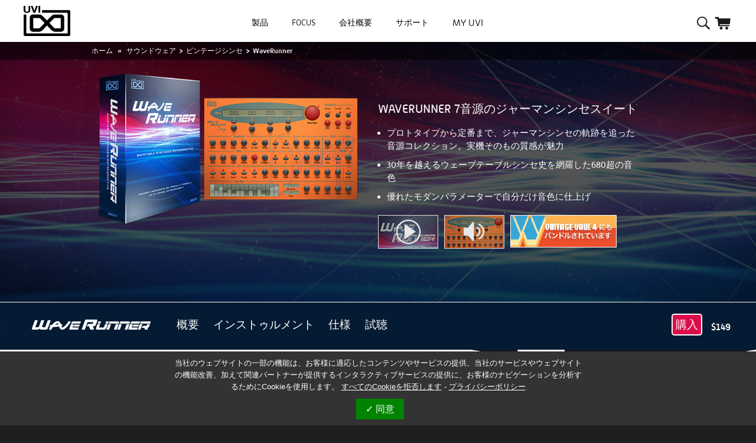

--- FILE ---
content_type: text/html; charset=utf-8
request_url: https://www.uvi.net/jp/vintage-synth/waverunner.html
body_size: 20349
content:
<!DOCTYPE html>
<!--[if lt IE 7]><html class="no-js lt-ie9 lt-ie8 lt-ie7"> <![endif]-->
<!--[if IE 7]><html class="no-js lt-ie9 lt-ie8"> <![endif]-->
<!--[if IE 8]><html class="no-js lt-ie9 lt-ie10"> <![endif]-->
<!--[if IE 9]><html class="no-js ie9 lt-ie10"><![endif]-->

<head>
    <meta name="facebook-domain-verification" content="llurpzisf9dnn70lwx25e95pt3s4ql" />
    <script src="https://www.uvi.net/themes/uvi/js/tarteaucitron-1.9.4/tarteaucitron.js"></script>
    <link href="https://www.uvi.net/themes/uvi/js/tarteaucitron-1.9.4/css/tarteaucitron.css" rel="stylesheet" type="text/css" media="screen" />
    <script src="https://www.uvi.net/themes/uvi/js/tarteaucitron-1.9.4/tarteaucitronperso.js"></script>

    <title>UVI WaveRunner - &#12454;&#12455;&#12540;&#12502;&#12486;&#12540;&#12502;&#12523;&#38899;&#28304;&#12467;&#12524;&#12463;&#12471;&#12519;&#12531;&#12398;&#27770;&#23450;&#29256;</title>
    <meta charset="UTF-8">
            <meta name="description" content="ウェーブテーブルシンセの象徴であるジャーマンシンセとドラムマシンを再現した7インストゥルメントのソフトシンセコレクション" />
        <meta http-equiv="X-UA-Compatible" content="IE=edge,chrome=1">
    <meta name="robots" content="index,follow" />
    
        <link rel="icon" type="image/vnd.microsoft.icon" href="https://www.uvi.net/img/favicon.ico?1745506934" />
    <link rel="shortcut icon" type="image/x-icon" href="https://www.uvi.net/img/favicon.ico?1745506934" />
    <script type="text/javascript">/* <![CDATA[ */;var baseDir='https://www.uvi.net/';var static_token='3d25d91b76a08c5e345862777f6c9f5b';var token='3d25d91b76a08c5e345862777f6c9f5b';var priceDisplayPrecision=2;var priceDisplayMethod=0;var roundMode=2;/* ]]> */</script>
    <link rel="stylesheet" href="https://cdnjs.cloudflare.com/ajax/libs/font-awesome/6.7.2/css/all.min.css" integrity="sha512-Evv84Mr4kqVGRNSgIGL/F/aIDqQb7xQ2vcrdIwxfjThSH8CSR7PBEakCr51Ck+w+/U6swU2Im1vVX0SVk9ABhg==" crossorigin="anonymous" referrerpolicy="no-referrer" />
    <script type="text/javascript" src="//use.typekit.net/ruh7bas.js"></script>
    <script type="text/javascript">/* <![CDATA[ */;Typekit.load();/* ]]> */</script>
    <link href="https://www.uvi.net/themes/uvi/css/reset.css" rel="stylesheet" type="text/css" media="screen" />
                        <link href="https://fonts.googleapis.com/css2?family=Poppins:ital,wght@0,100;0,200;0,300;0,400;0,500;0,600;0,700;0,800;0,900;1,100;1,200;1,300;1,400;1,500;1,600;1,700;1,800;1,900&display=swap" rel="stylesheet" type="text/css" media="all" />
                    <link href="https://www.uvi.net/themes/uvi/cache/v_1320_a4c3c7b7cd028fcf898cf43113a0775a_all.css" rel="stylesheet" type="text/css" media="all" />
                                    <script type="text/javascript" src="/js/jquery/jquery-1.11.0.min.js"></script>
                    <script type="text/javascript" src="/js/jquery/jquery-migrate-1.2.1.min.js"></script>
                    <script type="text/javascript" src="/js/jquery/plugins/jquery.easing.js"></script>
                    <script type="text/javascript" src="/js/tools.js"></script>
                    <script type="text/javascript" src="/js/jquery/plugins/fancybox/jquery.fancybox.js"></script>
                    <script type="text/javascript" src="/js/jquery/plugins/jquery.idTabs.js"></script>
                    <script type="text/javascript" src="/js/jquery/plugins/jquery.scrollTo.js"></script>
                    <script type="text/javascript" src="/js/jquery/plugins/jquery.serialScroll.js"></script>
                    <script type="text/javascript" src="/js/jquery/plugins/bxslider/jquery.bxslider.js"></script>
                    <script type="text/javascript" src="/themes/uvi/js/tools.js"></script>
                    <script type="text/javascript" src="/themes/uvi/js/product.js"></script>
                    <script type="text/javascript" src="/themes/uvi/js/unveil/jquery.unveil.min.js"></script>
                    <script type="text/javascript" src="/js/jquery/plugins/autocomplete/jquery.autocomplete.js"></script>
                    <script type="text/javascript" src="/modules/productcomments/js/jquery.rating.pack.js"></script>
                    <script type="text/javascript" src="/themes/uvi/js/modules/blockcart2/ajax-cart.js"></script>
                    <script type="text/javascript" src="/themes/uvi/js/modules/lofuserinfo/assets/script.js"></script>
                    <script type="text/javascript" src="/modules/pm_adsandslideshow/js/pm_adsandslideshow.js"></script>
                    <script type="text/javascript" src="/modules/pm_adsandslideshow/js/sudoslider/jquery.sudoSlider.js"></script>
                    <script type="text/javascript" src="/modules/uvisupportcontact/js/uvisupportcontact.js"></script>
                    <script type="text/javascript" src="/modules/uvisupportcontact/js/jquery.validate.js"></script>
                    <script type="text/javascript" src="/modules/uvisupportcontact/js/additional-methods.js"></script>
                    <script type="text/javascript" src="/modules/mailalerts/js/mailalerts.js"></script>
                    <script type="text/javascript" src="/modules/uvidemosmgmt/js/uvidemosmgmt.js"></script>
                    <script type="text/javascript" src="/modules/uvidemosmgmt/js/jquery.validate.js"></script>
                    <script type="text/javascript" src="/modules/uvidemosmgmt/js/additional-methods.js"></script>
                    <script type="text/javascript" src="//cdnjs.cloudflare.com/ajax/libs/clipboard.js/1.4.0/clipboard.min.js"></script>
                    <script type="text/javascript" src="/modules/productcomments/js/jquery.textareaCounter.plugin.js"></script>
                    <script type="text/javascript" src="/modules/productcomments/js/productcomments.js"></script>
                    <script type="text/javascript" src="/themes/uvi/js/bxslider/jquery.bxslider.min.js"></script>
                    <script type="text/javascript" src="https://www.uvi.net/js/jquery/jquery-ui.js"></script>
                    <script type="text/javascript" src="/themes/uvi/js/jquery.dialogOptions.js"></script>
                    <script type="text/javascript" src="/themes/uvi/js/jsound-master/js/jsound.js"></script>
                    <script type="text/javascript" src="/themes/uvi/js/jsound-master/js/soundcloud.api.js"></script>
                    <script type="text/javascript" src="/themes/uvi/product-page/js/product-page.js"></script>
                    <script type="text/javascript" src="/themes/uvi/js/magnific-popup/jquery.magnific-popup.min.js"></script>
                    <script type="text/javascript" src="/themes/uvi/js/jquery.hoverIntent.js"></script>
                    <script type="text/javascript" src="/themes/uvi/js/product-v2.js"></script>
                <!--[if lt IE 9]>
    <script src="https://www.uvi.net/themes/uvi/js/html5-3.6-respond-1.1.0.min.js"></script>
    <![endif]-->
    	<!--[if lt IE 8]>
	<script type="text/javascript" src="https://www.uvi.net/modules/pm_advancedtopmenu/js/pm_advancedtopmenuiefix.js"></script>
	<![endif]-->
<!-- /MODULE PM_AdvancedTopMenu || Presta-Module.com --><script type="text/javascript">/* <![CDATA[ */;$(document).ready(function(){$('#payment_paypal_express_checkout').click(function(){$('#paypal_payment_form').submit();return false;});$('#paypal_payment_form').live('submit',function(){var nb=$('#quantity_wanted').val();var id=$('#idCombination').val();$('#paypal_payment_form input[name=quantity]').val(nb);$('#paypal_payment_form input[name=id_p_attr]').val(id);});function displayExpressCheckoutShortcut(){var id_product=$('input[name="id_product"]').val();var id_product_attribute=$('input[name="id_product_attribute"]').val();$.ajax({type:"GET",url:baseDir+'/modules/paypal/express_checkout/ajax.php',data:{get_qty:"1",id_product:id_product,id_product_attribute:id_product_attribute},cache:false,success:function(result){if(result=='1'){$('#container_express_checkout').slideDown();}else{$('#container_express_checkout').slideUp();}
return true;}});}
$('select[name^="group_"]').change(function(){displayExpressCheckoutShortcut();});$('.color_pick').click(function(){displayExpressCheckoutShortcut();});var modulePath='modules/paypal';var subFolder='/integral_evolution';var baseDirPP=baseDir.replace('http','https');var fullPath=baseDirPP+modulePath+subFolder;var confirmTimer=false;if($('form[target="hss_iframe"]').length==0){if($('select[name^="group_"]').length>0)
displayExpressCheckoutShortcut();return false;}else{checkOrder();}
function checkOrder(){if(confirmTimer==false)
confirmTimer=setInterval(getOrdersCount,1000);}});/* ]]> */</script>
<link rel="alternate" type="application/rss+xml" title="UVI WaveRunner - ウェーブテーブル音源コレクションの決定版" href="https://www.uvi.net/modules/feeder/rss.php?id_category=20&amp;orderby=position&amp;orderway=asc" /><!-- Nemops.com OpenGraph Module -->


	<meta property="og:type"                   content="og:product" />
		<meta property="og:title"                  content="UVI WaveRunner - &#12454;&#12455;&#12540;&#12502;&#12486;&#12540;&#12502;&#12523;&#38899;&#28304;&#12467;&#12524;&#12463;&#12471;&#12519;&#12531;&#12398;&#27770;&#23450;&#29256;" />
		
		<meta property="og:image"                  content="https://www.uvi.net/1502/215.jpg" />
	
	<meta property="og:site_name"              content="UVI" />

	<meta property="og:description"            content="ウェーブテーブルシンセの象徴であるジャーマンシンセとドラムマシンを再現した7インストゥルメントのソフトシンセコレクション" />
	<meta property="og:url"                    content="http://www.uvi.net/jp/vintage-synth/waverunner.html" />
	




<!-- /end Nemops.com OpenGraph Module --><script type="text/javascript">/* <![CDATA[ */;var checkCaptchaUrl="/modules/eicaptcha/eicaptcha-ajax.php";var RecaptachKey="6LdfIbcqAAAAAIiy060yWzDUb16Sc9UTEdxWpQIJ";var RecaptchaTheme="light";/* ]]> */</script>
					<script src="https://www.google.com/recaptcha/api.js?onload=onloadCallback&render=explicit&hl=jp" async defer></script>
					<script type="text/javascript" src="/modules/eicaptcha//views/js/eicaptcha-modules.js"></script>
    <script src="https://www.uvi.net/themes/uvi/js/modified_advanced_top_menu.js"></script>
    <link href="https://www.uvi.net/themes/uvi/css/uvi.css" rel="stylesheet" type="text/css" media="screen" />

    
        <script type="text/javascript">/* <![CDATA[ */;tarteaucitron.user.facebookpixelId='500010050205155';tarteaucitron.user.facebookpixelMore=function(){};(tarteaucitron.job=tarteaucitron.job||[]).push('facebookpixel');tarteaucitron.user.googletagmanagerId='GTM-WQ85ZQN';(tarteaucitron.job=tarteaucitron.job||[]).push('googletagmanager');window.dataLayer=new Array();/* ]]> */</script>
        <script id="mcjs">!function(c,h,i,m,p){m=c.createElement(h),p=c.getElementsByTagName(h)[0],m.async=1,m.src=i,p.parentNode.insertBefore(m,p)}(document,"script","https://chimpstatic.com/mcjs-connected/js/users/88bd9ba541ed41a486af28d50/0a5af47561e40b2c8b8a5c237.js");</script>
    
    <script>/* <![CDATA[ */;var tarteaucitronForceLanguage='ja';/* ]]> */</script>
    <script src="https://kit.fontawesome.com/d0e60f7468.js" crossorigin="anonymous"></script>
    <script defer src="https://cdn.jsdelivr.net/npm/alpinejs@3.x.x/dist/cdn.min.js"></script>
    <script src="https://cdn.tailwindcss.com"></script>
</head>

<body id="product" class="lang_jp">
<!--[if lt IE 7]>
<div style='border: 1px solid #F7941D; background: #FEEFDA; text-align: center; clear: both; height: 75px; position: relative;'>
    <div style='position: absolute; right: 3px; top: 3px; font-family: courier new; font-weight: bold;'><a href='#' onclick='javascript:this.parentNode.parentNode.style.display="none"; return false;'><img src='http://www.ie6nomore.com/files/theme/ie6nomore-cornerx.jpg' style='border: none;' alt='Close this notice'/></a></div>
    <div style='width: 640px; margin: 0 auto; text-align: left; padding: 0; overflow: hidden; color: black;'>
        <div style='width: 75px; float: left;'><img src='http://www.ie6nomore.com/files/theme/ie6nomore-warning.jpg' alt='Warning!'/></div>
        <div style='width: 275px; float: left; font-family: Arial, sans-serif;'>
            <div style='font-size: 14px; font-weight: bold; margin-top: 12px;'>You are using an outdated browser</div>
            <div style='font-size: 12px; margin-top: 6px; line-height: 12px;'>For a better experience using this site, please upgrade to a modern web browser.</div>
        </div>
        <div style='width: 75px; float: left;'><a href='http://www.firefox.com' target='_blank'><img src='http://www.ie6nomore.com/files/theme/ie6nomore-firefox.jpg' style='border: none;' alt='Get Firefox'/></a></div>
        <div style='width: 75px; float: left;'><a href='http://www.browserforthebetter.com/download.html' target='_blank'><img src='http://www.ie6nomore.com/files/theme/ie6nomore-ie8.jpg' style='border: none;' alt='Get Internet Explorer 8'/></a></div>
        <div style='width: 73px; float: left;'><a href='http://www.apple.com/safari/download/' target='_blank'><img src='http://www.ie6nomore.com/files/theme/ie6nomore-safari.jpg' style='border: none;' alt='Get Safari 4'/></a></div>
        <div style='float: left;'><a href='http://www.google.com/chrome' target='_blank'><img src='http://www.ie6nomore.com/files/theme/ie6nomore-chrome.jpg' style='border: none;' alt='Get Google Chrome'/></a></div>
    </div>
</div>
<![endif]-->

<div id="page" class="clearfix" style="position: relative; z-index: 1;">
    <div class="large_header_bg clearfix">
        <!-- Header -->

        <!-- BEGIN MODULE PM_AdvancedTopMenu -->
<div id="header" class="container_9 flex">
    <a id="header_logo" class="!w-[188px] lg:!w-auto" href="http://www.uvi.net/" title="UVI">
        <img class="logo" src="https://www.uvi.net/themes/uvi/img/logo_uvi_2018@2x.png" alt="UVI" />
    </a>
    <div id="header_right" class="ml-auto">
        <div id="adtm_menu">
            <div id="adtm_menu_inner">
                <ul id="menu">
                                                                <li class="li-niveau1 advtm_menu_2  sub"><a href="/store" title="製品"  class=" a-niveau1"><span class="advtm_menu_span advtm_menu_span_2">製品</span><!--[if gte IE 7]><!--></a>                
                	<div class="adtm_sub jp">
                		                		
                		                			                				
                				<div class="adtm_column_wrap advtm_column_wrap_1">
                				                				<div class="adtm_column_wrap_sizer">&nbsp;</div>
                				                					                						                						                						<div class="jsAdtmColumn adtm_column adtm_column_34">
                						<div class="triangle"><h5><a href="https://www.uvi.net/sonicpass" title="SonicPass"  class="">SonicPass</a></h5></div>                						                						                						</div>
                						                					                
                				                					                						                						                						<div class="jsAdtmColumn adtm_column adtm_column_36">
                						<div class="triangle"><h5><a href="/sonicbundle" title="SonicBundle"  class="">SonicBundle</a></h5></div>                						                						                						</div>
                						                					                
                				                					                						                						                						<div class="jsAdtmColumn adtm_column adtm_column_1">
                						<div class="triangle"><h5><a href="/falcon" title="Falcon"  class=""><img src="https://www.uvi.net/modules/pm_advancedtopmenu/column_icons/1-jp.png" alt="Falcon" title="Falcon" width="24" height="24" class="adtm_menu_icon img-responsive" />Falcon</a></h5></div>                						                						                						</div>
                						                					                
                				                					                						                						                						<div class="jsAdtmColumn adtm_column adtm_column_2">
                						<div class="triangle"><h5><a href="/soundware" title="サウンドウェア"  class="">サウンドウェア</a></h5></div>                						                						                						    <div class="div_adtm_elements jsDivAdtmElements">
                    						    <div class="sub_div_adtm_elements">
                        							<ul class="adtm_elements adtm_elements_2 ">
	                        								                        									                        											                        									<li ><a href="http://www.uvi.net/jp/vintage-synth" title="ビンテージシンセ"  class=" advtm_menu_actif advtm_menu_actif_6975461d9b97e">ビンテージシンセ</a><script type="text/javascript">/* <![CDATA[ */;activateParentMenu(".advtm_menu_actif_6975461d9b97e","element");/* ]]> */</script></li>
		                        									                        									                        								                        									                        											                        									<li ><a href="http://www.uvi.net/jp/pianos-keyboards" title="ピアノ&amp;鍵盤楽器"  class="">ピアノ&amp;鍵盤楽器</a></li>
		                        									                        									                        								                        									                        											                        									<li ><a href="http://www.uvi.net/jp/bass-drums-perc" title="ベース、ドラム&amp;パーカッション"  class="">ベース、ドラム&amp;パーカッション</a></li>
		                        									                        									                        								                        									                        											                        									<li ><a href="http://www.uvi.net/jp/orchestral" title="オーケストラ"  class="">オーケストラ</a></li>
		                        									                        									                        								                        									                        											                        									<li ><a href="http://www.uvi.net/jp/world" title="ワールド"  class="">ワールド</a></li>
		                        									                        									                        								                        									                        											                        									<li ><a href="http://www.uvi.net/jp/unconventional" title="エクスペリメンタル"  class="">エクスペリメンタル</a></li>
		                        									                        									                        								                        									                        											                        									<li ><a href="http://www.uvi.net/jp/soundfx" title="サウンドエフェクト"  class="">サウンドエフェクト</a></li>
		                        									                        									                        								                        									                        											                        									<li ><a href="http://www.uvi.net/jp/falcon-expansions" title="Falconエクスパンション"  class="">Falconエクスパンション</a></li>
		                        									                        									                        								                        									                        											                        									<li ><a href="/soundware" title="+ 全サウンドウェアをチェック"  class="">+ 全サウンドウェアをチェック</a></li>
		                        									                        									                        							                        							</ul>
                        							                        							                        							<div class="adtm_elements_image">
                            							                            							<a href="https://www.uvi.net/mosaiq"><img src="/modules/uvibanners/views/img/banners/76_jp.jpg" id="categoryImage"/></a>
                            							                        							</div>
                        							                        							<div class="clear"></div>
                    						    </div>
                						    </div>
                						                						</div>
                						                					                
                				                					                						                						                						<div class="jsAdtmColumn adtm_column adtm_column_5">
                						<div class="triangle"><h5><a href="/effects.html" title="エフェクト"  class=""><img src="https://www.uvi.net/modules/pm_advancedtopmenu/column_icons/5-jp.png" alt="エフェクト" title="エフェクト" width="24" height="24" class="adtm_menu_icon img-responsive" />エフェクト</a></h5></div>                						                						                						    <div class="div_adtm_elements jsDivAdtmElements">
                    						    <div class="sub_div_adtm_elements">
                        							<ul class="adtm_elements adtm_elements_5 ">
	                        								                        									                        											                        									<li ><a href="/tape-suite.html" title="Tape Suite"  class="">Tape Suite</a></li>
		                        									                        									                        								                        									                        											                        									<li ><a href="/opal.html" title="Opal"  class="">Opal</a></li>
		                        									                        									                        								                        									                        											                        									<li ><a href="/dual-delay-x.html" title="Dual Delay X"  class="">Dual Delay X</a></li>
		                        									                        									                        								                        									                        											                        									<li ><a href="/drum-replacer.html" title="Drum Replacer"  class="">Drum Replacer</a></li>
		                        									                        									                        								                        									                        											                        									<li ><a href="/plate.html" title="Plate"  class="">Plate</a></li>
		                        									                        									                        								                        									                        											                        									<li ><a href="/shade.html" title="Shade"  class="">Shade</a></li>
		                        									                        									                        								                        									                        											                        									<li ><a href="https://www.uvi.net/jp/effects" title="+ 全エフェクトをチェック"  class="">+ 全エフェクトをチェック</a></li>
		                        									                        									                        							                        							</ul>
                        							                        								<div class="adtm_elements_image">
	                        								                        								<a href="https://www.uvi.net/bloom"><img src="/modules/uvibanners/views/img/banners/77_jp.jpg" id="categoryImage"/></a>
	                        								                        							</div>
                        							                        							                        							<div class="clear"></div>
                    						    </div>
                						    </div>
                						                						</div>
                						                					                
                				                				                				</div>
                		
                			                		                	
                		                	</div>
                
                </li>
                                                                                <li class="li-niveau1 advtm_menu_7 "><a href="/uvi-focus-behind-the-scenes-uvi" title="Focus"  class=" a-niveau1"><span class="advtm_menu_span advtm_menu_span_7">Focus</span></a></li>
                                                                                <li class="li-niveau1 advtm_menu_5 "><a href="/about-us" title="会社概要"  class=" a-niveau1"><span class="advtm_menu_span advtm_menu_span_5">会社概要</span></a></li>
                                                                                <li class="li-niveau1 advtm_menu_6 "><a href="https://support.uvi.net/hc/ja" title="サポート"  class=" a-niveau1"><span class="advtm_menu_span advtm_menu_span_6">サポート</span></a></li>
                                                </ul>
                <div class="clear"></div>
            </div>
        </div>
       
<!-- END MODULE PM_AdvancedTopMenu --><div id="lof_header_user">
    <div id="lof_wrraper">
    <div id="lof_header_user_info">
                            <a class="lof_btnsignin" href="https://www.uvi.net/jp/my-account"><span>My UVI</span></a> 
                            <div class="lof_container_signin lof_popup">
                          <div class="lof_wrapper">
                                                   <form action="https://www.uvi.net/jp/authentication" method="post" id="loflogin_form" class="lof-form">
                                <fieldset>
                                    <p class="text">
                                        <label for="email">電子メール</label><br />
                                        <span><input type="text" id="email" name="email" value="" class="account_input" /></span>
                                    </p>
                                    <p class="text">
                                        <label for="passwd">パスワード</label><br/>
                                        <span><input type="password" id="passwd" name="passwd" value="" class="account_input" /></span>
                                    </p>
                                    <p class="submit">
                                        
                                        <input type="hidden" class="hidden" name="back" value="http://www.uvi.net/jp/vintage-synth/waverunner.html" />
                                        
                                        <input type="submit" id="SubmitLogin" name="SubmitLogin" class="blue" value="ログイン" />
                                    </p>
                                    <p class="lost_password"><a href="https://www.uvi.net/jp/password-recovery">パスワードをお忘れですか？</a></p>
                                </fieldset>
                            </form>
                                                        
                            <form action="https://www.uvi.net/jp/authentication" method="post" id="lof_create-account_form" class="std">
                                    <fieldset>
                                        <!--<h3>アカウントを作成</h3>-->
                                        <strong>UVIは初めてですか？</strong>
                                        <p class="text">
                                            <label for="email_create">電子メール</label><br />
                                            <span><input type="text" id="email_create" name="email_create" value="" class="account_input" /></span>
                                        </p>
                                        <p class="submit">
                                            
                                                <input type="hidden" class="hidden" name="back" value="my-account" />
                                            <input type="submit" id="SubmitCreate" name="SubmitCreate" class="blue" value="アカウントを作成" />
                                            <input type="hidden" class="hidden" name="SubmitCreate" value="今すぐ登録" />
                                          
                                        </p>
                                    </fieldset>
                                </form>

                                                          </div>
                  </div>
    </div>
   </div>
</div>

<!-- Block user information module HEADER -->
<div id="header_user">
	<ul id="header_nav">
		<li id="shopping_menumob" class="jsMenuMobile ">
			<a href="#" class="!w-[58px] lg:!w-auto"></a>
		</li>
		<li id="shopping_user">
			<a href="https://www.uvi.net/jp/my-account" class="!w-[58px] lg:!w-auto"></a>
		</li>
		<li id="shopping_search">
			<a href="#" class="!w-[62px] lg:!w-auto"></a>
		</li>
					<li id="shopping_cart">
				<a href="https://www.uvi.net/jp/quick-order" class="!w-[78px] lg:!w-auto"
					title="ショッピングカート">&nbsp;
					<span class="ajax_cart_quantity hidden">0</span>
					<!--<span class="ajax_cart_product_txt hidden">製品</span>
			<span class="ajax_cart_product_txt_s hidden">製品</span>
							<span class="ajax_cart_total hidden">
																	$0
									</span>
			
			<span class="ajax_cart_no_product">（空）</span>-->
				</a>
			</li>
			</ul>
</div>
<!-- /Block user information module HEADER -->



<script type="text/javascript">/* <![CDATA[ */;var CUSTOMIZE_TEXTFIELD=1;var img_dir='https://www.uvi.net/themes/uvi/img/';/* ]]> */</script>
<script type="text/javascript">/* <![CDATA[ */;var customizationIdMessage='Customization #';var removingLinkText='remove this product from my cart';var freeShippingTranslation='-';var freeProductTranslation='Free!';var delete_txt='Delete';/* ]]> */</script>


<div id="empty_cart_block" class="block exclusive">
    ショッピングカートは空です
</div>

<!-- MODULE Block cart -->
<div id="cart_block" class="block exclusive">
	<h4>
		<a href="https://www.uvi.net/jp/quick-order" title="View my shopping cart" rel="nofollow">Cart</a>
				<span id="block_cart_expand" class="hidden">&nbsp;</span>
		<span id="block_cart_collapse" >&nbsp;</span>
			</h4>
	<div class="block_content">
	<!-- block summary -->
	<div id="cart_block_summary" class="collapsed">
		<span class="ajax_cart_quantity" style="display:none;">0</span>
		<span class="ajax_cart_product_txt_s" style="display:none">products</span>
		<span class="ajax_cart_product_txt" >product</span>
		<span class="ajax_cart_total" style="display:none">
					</span>
		<span class="ajax_cart_no_product" >(empty)</span>
	</div>
	<!-- block list of products -->
	<div id="cart_block_list" class="expanded">
			<p  id="cart_block_no_products">No products</p>
			
		<p id="cart-prices">
		    
									<span id="cart_block_total" class="price ajax_block_cart_total">$0</span>
			<span>合計</span>
		</p>
				<p id="cart-buttons">
						<a href="https://www.uvi.net/jp/quick-order" id="button_order_cart" class="exclusive_large" title="ご購入手続き" rel="nofollow"><span></span>ご購入手続き</a>
		</p>
	</div>
</div>
<!-- /MODULE Block cart -->


<div class="clear"></div>
    </div>
</div>
</div>
<!-- block seach mobile -->
<!-- Block search module TOP -->
<div id="header_search_block_top">
    <div id="search_block_top">
    	<form method="get" action="https://www.uvi.net/jp/search" id="searchbox">
    		<p>
    			<label for="search_query_top"><!-- image on background --></label>
    			<input type="hidden" name="controller" value="search" />
    			<input type="hidden" name="orderby" value="position" />
    			<input type="hidden" name="orderway" value="desc" />
    			<input class="search_query effect-16" type="text" id="search_query_top" name="search_query" value="" placeholder="検索"/>
    			<input type="submit" name="submit_search" value="検索" class="button" />
    			<span class="focus-border"></span>
    	</p>
    	</form>
    </div>
</div>

<!-- /Block search module TOP -->

</div>
<div id="adtm-submenu-container">
    <div id="adtm-submenu" class="jsAdtmSubLocation">

    </div>
    <div id="adtm-submenu2" class="jsAdtmSub2Location">

    </div>
</div>
<div class="large_header_bg_2">
    <div class="container_9 clearfix">
        
<!-- Breadcrumb -->
<div class="breadcrumb">
	<a href="http://www.uvi.net/" title="return to ホーム">ホーム</a>
			<span class="navigation-pipe" >&raquo;</span>
					<a href="http://www.uvi.net/jp/soundware" title="サウンドウェア" data-gg="">サウンドウェア</a><span class="navigation-pipe">></span><a href="http://www.uvi.net/jp/vintage-synth" title="ビンテージシンセ" data-gg="">ビンテージシンセ</a><span class="navigation-pipe">></span>WaveRunner
			</div>
<!-- /Breadcrumb -->
    </div>
</div>

<div class="container_9 clearfix">

    <!-- Center -->
    <div class="center_column hide_index clearfix grid_5">

	


    <script type="text/javascript">/* <![CDATA[ */;var currencySign='$';var currencyRate='1';var currencyFormat='1';var currencyBlank='0';var taxRate=0;var jqZoomEnabled=false;var oosHookJsCodeFunctions=new Array();var id_product='215';var productHasAttributes=false;var quantitiesDisplayAllowed=false;var quantityAvailable=0;var allowBuyWhenOutOfStock=true;var availableNowValue='';var availableLaterValue='';var productPriceTaxExcluded=149-0.000000;var reduction_percent=0;var reduction_price=0;var specific_price=149;var specific_currency=true;var group_reduction='0';var default_eco_tax=0.000000;var ecotaxTax_rate=0;var currentDate='2026-01-24 23:22:22';var maxQuantityToAllowDisplayOfLastQuantityMessage=0;var noTaxForThisProduct=true;var displayPrice=0;var productReference='UVISC32';var productAvailableForOrder='1';var productShowPrice='1';var productUnitPriceRatio='0.000000';var idDefaultImage=536;var img_ps_dir='https://www.uvi.net/img/';var customizationFields=new Array();customizationFields[0]=new Array();customizationFields[0][0]='img0';customizationFields[0][1]=0;var img_prod_dir='https://www.uvi.net/img/p/';var combinationImages=new Array();combinationImages[0]=new Array();combinationImages[0][0]=533;combinationImages[0][1]=532;combinationImages[0][2]=534;combinationImages[0][3]=535;combinationImages[0][4]=526;combinationImages[0][5]=527;combinationImages[0][6]=528;combinationImages[0][7]=529;combinationImages[0][8]=530;combinationImages[0][9]=531;combinationImages[0][10]=536;combinationImages[0][11]=539;combinationImages[0][12]=1098;combinationImages[0][13]=1134;combinationImages[0][14]=1298;combinationImages[0][15]=1426;combinationImages[0][16]=1502;var doesntExist='The product does not exist in this model.Please choose another.';var doesntExistNoMore='This product is no longer in stock ';var doesntExistNoMoreBut='with those attributes but is available with others ';var uploading_in_progress='Uploading in progress, please wait...';var fieldRequired='Please fill in all required fields ';/* ]]> */</script>

    <div id="primary_block"  style="background-image:url('https://www.uvi.net/img/cms/WaveRunner/HEADER_WR.jpg');background-position: center;background-size: cover;" >
        <div class="ppv3backdesktop" style="background-image:url('https://www.uvi.net/img/cms/WaveRunner/HEADER_WR.jpg');">
            <div class=" jsFirstDiv productid-215 " data-blaunchvideo="" data-blaunchvideobottom="">
                <div class="large_header_bg_3">
                    <div class="container_9 clearfix">
                        
<!-- Breadcrumb -->
<div class="breadcrumb">
	<a href="http://www.uvi.net/" title="return to ホーム">ホーム</a>
			<span class="navigation-pipe" >&raquo;</span>
					<a href="http://www.uvi.net/jp/soundware" title="サウンドウェア" data-gg="">サウンドウェア</a><span class="navigation-pipe">></span><a href="http://www.uvi.net/jp/vintage-synth" title="ビンテージシンセ" data-gg="">ビンテージシンセ</a><span class="navigation-pipe">></span>WaveRunner
			</div>
<!-- /Breadcrumb --> <!-- block seach mobile -->
<!-- Block search module TOP -->
<div id="header_search_block_top">
    <div id="search_block_top">
    	<form method="get" action="https://www.uvi.net/jp/search" id="searchbox">
    		<p>
    			<label for="search_query_top"><!-- image on background --></label>
    			<input type="hidden" name="controller" value="search" />
    			<input type="hidden" name="orderby" value="position" />
    			<input type="hidden" name="orderway" value="desc" />
    			<input class="search_query effect-16" type="text" id="search_query_top" name="search_query" value="" placeholder="検索"/>
    			<input type="submit" name="submit_search" value="検索" class="button" />
    			<span class="focus-border"></span>
    	</p>
    	</form>
    </div>
</div>

<!-- /Block search module TOP -->

                    </div>
                </div>

                                            <div class="col" style="position: static">
                                <div class="resp-top-nav" style="height:410px">
                                    <div class="cover-bigglobal">
                                        <div class="col-center col-center-header col-center-no-logo">
                                                                                            <div class="top-header">
                                                    <h1>
                                                        <img src="https://www.uvi.net/img/cms/WaveRunner/LOGO_HEADER_WR.png" class="compwidth logo !mx-auto" alt="WaveRunner" />
                                                    </h1>
                                                </div>
                                            
                                            <div class="left-header">
                                                                                                    <img src="https://www.uvi.net/img/cms/WaveRunner/BOX_GUI_WR.png" class="compwidth" />
                                                                                            </div>

                                            <div class="left right-header " >
                                                <div class="subtitle-right">
                                                    WAVERUNNER 7音源のジャーマンシンセスイート
                                                </div>

                                                <ul>
                                                                                                            <li>プロトタイプから定番まで、ジャーマンシンセの軌跡を追った音源コレクション。実機そのもの質感が魅力</li>
                                                    
                                                                                                            <li>30年を越えるウェーブテーブルシンセ史を網羅した680超の音色</li>
                                                    
                                                                                                            <li>優れたモダンパラメーターで自分だけ音色に仕上げ</li>
                                                                                                    </ul>

                                                <div class="medias-img">
                                                    
                                                                                                            <span class="popupam " >
                                                    <a class="uvi-top-video" href="https://www.youtube.com/watch?v=hZE4PkEYZUo" title="WaveRunner Trailer">
                                                        <img src="https://www.uvi.net/img/cms/WaveRunner/VIDEO_WR.jpg" />
                                                    </a>
                                                </span>
                                                    
                                                                                                            <a href="#listen" class="" >
                                                            <img src="https://www.uvi.net/img/cms/WaveRunner/AUDIO_WR.jpg" />
                                                        </a>
                                                    
                                                    
                                                                                                                                                                        <a href="https://www.uvi.net/vintage-vault-4" class="vv4-incl"  target="_blank">
                                                                <img src="https://www.uvi.net/img/cms/vintage_vault_4/Included/MACARON_VV4_JP.jpg" />
                                                            </a>
                                                                                                                                                            </div>

                                                <div class="clear"></div>
                                                
                                                <!-- add to cart form-->
                                                <form id="buy_block"  action="https://www.uvi.net/jp/cart" method="post">
                                                    <p class="hidden">
                                                        <input type="hidden" name="token" value="3d25d91b76a08c5e345862777f6c9f5b" />
                                                        <input type="hidden" name="id_product" value="215" id="product_page_product_id" />
                                                        <input type="hidden" name="add" value="1" />
                                                        <input type="hidden" name="id_product_attribute" id="idCombination" value="" />
                                                    </p>

                                                    <div class="content_prices clearfix">
                                                                                                                                                                                                                                                                                                                
                                                            <div class="price  ">
                                                                
                                                                
                                                                <div class="our_price_display   " style="color:#ffffff;">
                                                                                                                                             <span id="our_price_display" class="">
                                                                        $149
                                                                    </span>
                                                                                                                                                                                                        </div>
                                                            </div>

                                                                                                                            <p id="old_price">
                                                            <span class="bold">
                                                                                                                                                                                                                                                                </span>
                                                                </p>
                                                            
                                                            
                                                                                                                    
                                                        <div class="product_attributes">
                                                            
                                                                                                                            <p id="product_reference" >
                                                                    <label for="product_reference">Reference :</label>
                                                                    <span class="editable">
                                                                    UVISC32
                                                                </span>
                                                                </p>

                                                                <p id="quantity_wanted_p" >
                                                                    <label>Quantity :</label>
                                                                    <input type="text" name="qty" id="quantity_wanted" class="text" value="1" size="2" maxlength="3"  />
                                                                </p>

                                                                <p id="minimal_quantity_wanted_p"                                                                     style="display: none;" >
                                                                    You must add 
                                                                    <b id="minimal_quantity_label">
                                                                        1
                                                                    </b>
                                                                     as a minimum quantity to buy this product.
                                                                </p>

                                                            
                                                                <!-- availability -->
                                                                <p id="availability_statut"                                                                     style="display: none;" >
                                                                <span id="availability_label">
                                                                    Availability:
                                                                </span>

                                                                    <span id="availability_value"  class="warning_inline" >
                                                                                                                                                                                                                        
                                                                                                                                                                                                            </span>
                                                                </p>

                                                                <!-- number of item in stock -->
                                                            
                                                                <p id="oosHook" >
                                                                    
<div class="clear"></div>
                                                                </p>

                                                                <p class="warning_inline" id="last_quantities"                                                                     style="display: none;" >
                                                                    Warning: Last items in stock!
                                                                </p>

                                                                                                                        
                                                            <div class="box-cart-bottom">
                                                                <div >
                                                                    <p id="add_to_cart" class="buttons_bottom_block no-print">
                                                                        <button type="submit" name="Submit" class="exclusive">
                                                                <span>
                                                                                                                                            Add to cart
                                                                                                                                    </span>
                                                                        </button>
                                                                    </p>
                                                                </div>

                                                                                                                                    
<div class="clear"></div>
                                                                                                                            </div>

                                                            <div class="clear"></div>
                                                        </div>

                                                        
                                                                                                            </div>
                                                </form>
                                            </div>

                                            <div class="clear"></div>
                                        </div>
                                    </div>

                                    <div class="clear"></div>
                                </div>
                            </div>
                        </div>
                    </div>
                </div>

                            </div><!-- center_column -->
        </div><!-- columns -->
    </div><!-- container_9 -->

                    <div id="stickyheader" style="position: relative; ">
            <div class="topmenu" style="background:#051b33">
                <ul class="menu ease" style="display: flex;align-items: center; max-width:1200px;font-size:14pt;background:#051b33" data-libkg="#051b33" data-libkghover="#37495c" data-liborderhover="#dc0d4b">
                    <li class="logo-falcon jsLogoFalcon" style="background:#051b33;border-color:#051b33;">
                        <img src="https://www.uvi.net/img/cms/WaveRunner/LOGO_MENU_WR.png" class="compwidth" alt="WaveRunner" />
                    </li>

                    <li class="logo-menu jsLogoMenu" style="background:#051b33;border-color:#051b33;" id="cavas_menu">
                        <button type="button" class="navbar-toggle btn-outline-inverse" data-toggle="collapse" data-target=".navbar-ex1-collapse">
                            <span class="sr-only">Basculer la navigation</span>
                            <div class="fa fa-bars"></div>
                        </button>
                    </li>

                                            <li class="jsMenuLiA overview" style="background:#051b33;border-color:#051b33;">
                            <a href="#overview" style="color:#ffffff;">
                                概要
                            </a>
                        </li>
                                            <li class="jsMenuLiA instruments" style="background:#051b33;border-color:#051b33;">
                            <a href="#instruments" style="color:#ffffff;">
                                インストゥルメント
                            </a>
                        </li>
                                            <li class="jsMenuLiA specs" style="background:#051b33;border-color:#051b33;">
                            <a href="#specs" style="color:#ffffff;">
                                仕様
                            </a>
                        </li>
                                            <li class="jsMenuLiA listen" style="background:#051b33;border-color:#051b33;">
                            <a href="#listen" style="color:#ffffff;">
                                試聴
                            </a>
                        </li>
                    
                                            <li class="buy-stickyheader" id="eventAddToCart" data-cartlink="https://www.uvi.net/jp/index.php?controller= order-opc" style="margin-left:auto;background:#051b33;border-color:#051b33;">
                                <span style="background:#dc0d4b;border-color:#ffffff;color:#ffffff;">
                                    購入
                                </span>
                        </li>

                        <li class="price-stickyheader" style="background:#051b33;border-color:#051b33;color:#ffffff;">
                            <div></div>
                        </li>
                                    </ul>
            </div>

            <div class="topmenu2 h" style="background:#37495c" data-refhashtag="instruments">
                <ul class="menu2 ease" style="font-size:9pt;background:#37495c" data-libkg="#37495c" data-libkghover="#051b33" data-liborderhover="#ffffff">
                                            <li class="jsMenuLiA" style="background:#37495c;border-color:#37495c;">
                            <a href="#360" style="color:#ffffff;">
                                WaveRunner 360
                            </a>
                        </li>
                                            <li class="jsMenuLiA" style="background:#37495c;border-color:#37495c;">
                            <a href="#terminal-d" style="color:#ffffff;">
                                WaveRunner Terminal D
                            </a>
                        </li>
                                            <li class="jsMenuLiA" style="background:#37495c;border-color:#37495c;">
                            <a href="#terminal-u" style="color:#ffffff;">
                                WaveRunner Terminal U
                            </a>
                        </li>
                                            <li class="jsMenuLiA" style="background:#37495c;border-color:#37495c;">
                            <a href="#orange" style="color:#ffffff;">
                                WaveRunner Orange
                            </a>
                        </li>
                                            <li class="jsMenuLiA" style="background:#37495c;border-color:#37495c;">
                            <a href="#waverunner-x" style="color:#ffffff;">
                                WaveRunner X
                            </a>
                        </li>
                                            <li class="jsMenuLiA" style="background:#37495c;border-color:#37495c;">
                            <a href="#2-0" style="color:#ffffff;">
                                WaveRunner 2.0
                            </a>
                        </li>
                                            <li class="jsMenuLiA" style="background:#37495c;border-color:#37495c;">
                            <a href="#2-3" style="color:#ffffff;">
                                WaveRunner 2.3
                            </a>
                        </li>
                                    </ul>
            </div>
        </div>

                    <div class="relative hidden lg:block max-w-[1280px] mx-auto">
                <div class="absolute z-[1] right-0">
                    <div class="flex items-stretch">
                        <div class="">
                            <svg viewBox="0 0 70 48" fill="none" xmlns="http://www.w3.org/2000/svg" class="h-full -translate-x-[99%]">
                                <path d="M41.402 31.2452L36 21C30.9861 10.6587 21.2423 3.41394 9.89521 1.5903L0 0H70V45V48C58.0572 48.3062 46.9741 41.8129 41.402 31.2452Z" fill="#161721" fill-opacity="1"/>
                            </svg>
                        </div>
                        <div class="flex items-center gap-x-6 py-6 px-4 bg-[#161721] text-3xl text-white uppercase font-bold">
                            <div>
                                                                    こちらでもご利用可能
                                                            </div>
                                                            <a href="https://www.uvi.net/sonicpass">
                                    <img src="https://www.uvi.net/img/Badge_SonicPass.png"
                                         srcset="https://www.uvi.net/img/Badge_SonicPass.png 1x, https://www.uvi.net/img/Badge_SonicPass@2x.png 2x"
                                         alt="SonicPass" class="max-w-[28px] rounded-lg transition-all duration-500 hover:shadow-[0_4px_13px_0px_rgba(104,210,255,1)]">
                                </a>
                            
                                                            <a href="https://www.uvi.net/sonicbundle">
                                    <img src="https://www.uvi.net/img/Badge_SonicBundle.png"
                                         srcset="https://www.uvi.net/img/Badge_SonicBundle.png 1x, https://www.uvi.net/img/Badge_SonicBundle@2x.png 2x"
                                         alt="SonicBundle" class="max-w-[28px] rounded-lg transition-all duration-500 hover:shadow-[0_4px_13px_0_rgba(255,0,251,1)]">
                                </a>
                                                    </div>
                        <div>
                            <svg viewBox="0 0 70 48" fill="none" xmlns="http://www.w3.org/2000/svg" class="h-full">
                                <path d="M28.598 31.2452L34 21C39.0139 10.6587 48.7577 3.41394 60.1048 1.5903L70 0H0V45V48C11.9428 48.3062 23.0259 41.8129 28.598 31.2452Z" fill="#161721" fill-opacity="1"/>
                            </svg>
                        </div>
                    </div>
                </div>
            </div>
            
    <section class="jsMobileMenu mobile-menu navbar-ex1-collapse" style="background:#37495c;">
        <nav class="offcanvas-mainnav" style="background-color:#37495c;">
            <div id="off-canvas-button">
                <span class="off-canvas-nav fa fa-times"></span>
                <span class="off-canvas-text">Close</span>
            </div>

            <ul class="nav navbar-nav megamenu" style="font-size:16pt;background:#37495c" data-libkg="#051b33" data-libkghover="#37495c" data-liborderhover="#dc0d4b">
                                    <li class="color-focus overview" style="background:#37495c;border-bottom:1px solid #ffffff;">
                        <a href="#overview" style="color:#ffffff;" >
                            概要
                        </a>

                                            </li>

                                                        <li class="color-focus instruments" style="background:#37495c;border-bottom:1px solid #ffffff;">
                        <a href="#instruments" style="color:#ffffff;" class="hassubmenu" >
                            インストゥルメント
                        </a>

                                                    <span class="opensubmenu jsOpenMobileSubmenu" data-hashtaglink="instruments" style="color:#ffffff;">+</span>
                                            </li>

                                                                        <li class="color-focus 360 issubmenu instruments h" style="background:#051b33;border-bottom:1px solid #ffffff;">
                                <a href="#360" style="color:#ffffff;">
                                    WaveRunner 360
                                </a>
                            </li>
                                                    <li class="color-focus terminal-d issubmenu instruments h" style="background:#051b33;border-bottom:1px solid #ffffff;">
                                <a href="#terminal-d" style="color:#ffffff;">
                                    WaveRunner Terminal D
                                </a>
                            </li>
                                                    <li class="color-focus terminal-u issubmenu instruments h" style="background:#051b33;border-bottom:1px solid #ffffff;">
                                <a href="#terminal-u" style="color:#ffffff;">
                                    WaveRunner Terminal U
                                </a>
                            </li>
                                                    <li class="color-focus orange issubmenu instruments h" style="background:#051b33;border-bottom:1px solid #ffffff;">
                                <a href="#orange" style="color:#ffffff;">
                                    WaveRunner Orange
                                </a>
                            </li>
                                                    <li class="color-focus waverunner-x issubmenu instruments h" style="background:#051b33;border-bottom:1px solid #ffffff;">
                                <a href="#waverunner-x" style="color:#ffffff;">
                                    WaveRunner X
                                </a>
                            </li>
                                                    <li class="color-focus 2-0 issubmenu instruments h" style="background:#051b33;border-bottom:1px solid #ffffff;">
                                <a href="#2-0" style="color:#ffffff;">
                                    WaveRunner 2.0
                                </a>
                            </li>
                                                    <li class="color-focus 2-3 issubmenu instruments h" style="background:#051b33;border-bottom:1px solid #ffffff;">
                                <a href="#2-3" style="color:#ffffff;">
                                    WaveRunner 2.3
                                </a>
                            </li>
                                                                                <li class="color-focus specs" style="background:#37495c;border-bottom:1px solid #ffffff;">
                        <a href="#specs" style="color:#ffffff;" >
                            仕様
                        </a>

                                            </li>

                                                        <li class="color-focus listen" style="background:#37495c;border-bottom:1px solid #ffffff;">
                        <a href="#listen" style="color:#ffffff;" >
                            試聴
                        </a>

                                            </li>

                                                </ul>
        </nav>
    </section>

    <div class="container_9" id="content_cont_9" >
        

        <div class="columns grid_9 alpha omega">
            <div class="center_column grid_5">
                <div id="more_info_sheets" class="sheets align_justify">
                                            <div id="idTab1" class="rte">
                            

                            <div class="product-page-v3"><!-- BLOCK N°1 : NO BK - 1 COL - Titre H2 / Image / Texte / Texte -->
<div id="overview" class="jscontentMenu padding-top-40 padding-bottom-30">
<h2 class="margin-bottom-40">概要</h2>
<div class="padding-bottom-5 align-center"><img src="https://www.uvi.net/img/cms/WaveRunner/PP_WAVERUNNER_GUIS.jpg" class="mx-auto" alt="UVI WAVERUNNER | GUIS" title="UVI WAVERUNNER | GUIS" /></div>
<div class="text max-width-800">ウェーブテーブルをベースにしたシンセサイザー、ドラムマシーン、あるいはレアなプロトタイプなど、多数の電子楽器がドイツから誕生しました。WaveRunner はその30年以上にわたる歴史によって積み重ねられた膨大な遺産の中で、素晴らしいサウンドや魅力的な音色プリセットを集めたシンセサイザーコレクションです。初期の生々しい特徴的な音色からよりモダンなワイルドなサウンドまで、実機の質感すべてを収めることができました。</div>
<div class="text max-width-750 margin-top-20">7つのハイブリッドインストゥルメントは、合計30,000以上のサンプルを使用したマルチサンプリングと洗練されたデザインによって、実現しました。これらの音源には、伝統的な音色プリセットのみならず、その可能性を最大限に活かしたサウンドパッチも用意されています。WaveRunner はウェーブテーブルシンセの歴史的資産を継承したサウンドと新世代のシンセサイザーとしての魅力の両方を備えています。</div>
</div>
<!-- BLOCK N°2 : VIDEO PLAYER 1 video -->
<div class="align-center jsPopupVideo padding-bottom-50 padding-top-30"><a href="https://www.youtube.com/watch?time_continue=1&v=hZE4PkEYZUo" class="popupvideo"><img src="https://www.uvi.net/img/cms/WaveRunner/PP_WAVERUNNER_TRAILER.jpg" class="width-100p-mobile mx-auto" /></a></div>
<!-- BLOCK N°3 : WaveRunner 360 - 2 COL Text / Image -->
<div id="instruments" class="jscontentMenu background-cover padding-bottom-80 padding-top-80" style="background-image: url('https://www.uvi.net/img/cms/WaveRunner/PP_WAVERUNNER_360_BG.jpg');">
<h2 class="padding-bottom-60">インストゥルメント</h2>
<div id="360" class="jscontentMenu2 two-columns max-width-1100 margin-auto mid-margin-6pc ">
<div class="column">
<div class="image hide-mob"><img src="https://www.uvi.net/img/cms/WaveRunner/PP_WAVERUNNER_360_GUI.png" class="mx-auto" alt="UVI WaveRunner - 360 | GUI " title="UVI WaveRunner - 360 | GUI" /></div>
</div>
<div class="column">
<div class="image"><img src="https://www.uvi.net/img/cms/WaveRunner/PP_WAVERUNNER_360_LOGO.png" class="mx-auto" alt="UVI WaveRunner - 360 | LOGO " title="UVI WaveRunner - 360 | LOGO" class="width-100p-mobile mx-auto" /></div>
<div class="text padding-bottom-20">WaveRunner 360 は非常に古くかつ貴重なモデルをベースにしています。生々しいローファイサウンドが特徴で、ウェーブテーブルシンセの始祖によるビンテージの音色を扱うことができます。</div>
<div class="align-center hide-mob"><iframe width="100%" height="130" scrolling="no" frameborder="no" src="https://w.soundcloud.com/player/?url=https%3A//api.soundcloud.com/tracks/103584532&color=049dc1&auto_play=false&show_artwork=false"></iframe></div>
</div>
<div class="column">
<div class="image hide-tab hide-desk"><img src="https://www.uvi.net/img/cms/WaveRunner/PP_WAVERUNNER_360_GUI.png" class="mx-auto" alt="UVI WaveRunner - 360 | GUI " title="UVI WaveRunner - 360 | GUI" class="width-100p-mobile mx-auto" /></div>
</div>
<div class="clear"></div>
</div>
</div>
<!-- BLOCK N°4 : WaveRunner Terminal D - 2 COL Text / Image -->
<div id="terminal-d" class="jscontentMenu2 background-cover padding-bottom-80 padding-top-80" style="background-image: url('https://www.uvi.net/img/cms/WaveRunner/PP_WAVERUNNER_TERMINAL_D_BG.jpg');">
<div class="two-columns max-width-1100 margin-auto mid-margin-6pc">
<div class="column">
<div class="image"><img src="https://www.uvi.net/img/cms/WaveRunner/PP_WAVERUNNER_TERMINAL_D_LOGO.png" class="mx-auto" alt="UVI WaveRunner - Terminal D | LOGO " title="UVI WaveRunner - Terminal D | LOGO" class="width-100p-mobile mx-auto" /></div>
<div class="text padding-bottom-20">Terminal Dはオリジナル設計のドラム音源です。プロトタイプのビンテージドラムモジュール、シンセそしてラック式のドラムシンセの音色を継承した音源です。明解で簡単に扱える操作画面、印象的なサウンドを持つドラムマシーンとして魅力的です。</div>
<div class="align-center hide-mob"><iframe width="100%" height="130" scrolling="no" frameborder="no" src="https://w.soundcloud.com/player/?url=https%3A//api.soundcloud.com/tracks/103584534&color=049dc1&auto_play=false&show_artwork=false"></iframe></div>
</div>
<div class="column">
<div class="image"><img src="https://www.uvi.net/img/cms/WaveRunner/PP_WAVERUNNER_TERMINAL_D_GUI.jpg" class="mx-auto" alt="UVI WaveRunner - Terminal D | GUI " title="UVI WaveRunner - Terminal D | GUI" class="width-100p-mobile mx-auto" /></div>
</div>
<div class="clear"></div>
</div>
</div>
<!-- BLOCK N°5 : WaveRunner Terminal U - 2 COL Text / Image -->
<div id="terminal-u" class="jscontentMenu2 background-cover padding-bottom-80 padding-top-80" style="background-image: url('https://www.uvi.net/img/cms/WaveRunner/PP_WAVERUNNER_TERMINAL_U_BG.jpg');">
<div class="two-columns max-width-1100 margin-auto mid-margin-6pc ">
<div class="column">
<div class="image hide-mob"><img src="https://www.uvi.net/img/cms/WaveRunner/PP_WAVERUNNER_TERMINAL_U_GUI.jpg" class="mx-auto" alt="UVI WaveRunner - Terminal U | GUI " title="UVI WaveRunner - Terminal U | GUI" /></div>
</div>
<div class="column">
<div class="image"><img src="https://www.uvi.net/img/cms/WaveRunner/PP_WAVERUNNER_TERMINAL_U_LOGO.png" class="mx-auto" alt="UVI WaveRunner - Terminal U | LOGO " title="UVI WaveRunner - Terminal U | LOGO" class="width-100p-mobile mx-auto" /></div>
<div class="text padding-bottom-20">Terminal Uはシーケンスレイヤーをベースにした新感覚のシンセです。豊富に揃えた既存モデルのサウンドと強力でダイナミックなマルチトラックフレーズシーケンサーを融合したUVIのオリジナル仕様です。タイトかつリズミックなフレーズ、ワイルドで目覚めるようなパッセージはもちろん、微細な変化が複雑に絡み合ったサウンドを直観的にプログラミングし、ジェネレートすることができます。</div>
<div class="align-center hide-mob"><iframe width="100%" height="130" scrolling="no" frameborder="no" src="https://w.soundcloud.com/player/?url=https%3A//api.soundcloud.com/tracks/103584535&color=049dc1&auto_play=false&show_artwork=false"></iframe></div>
</div>
<div class="column">
<div class="image hide-tab hide-desk"><img src="https://www.uvi.net/img/cms/WaveRunner/PP_WAVERUNNER_TERMINAL_U_GUI.jpg" class="mx-auto" alt="UVI WaveRunner - Terminal U | GUI " title="UVI WaveRunner - Terminal U | GUI" class="width-100p-mobile mx-auto" /></div>
</div>
<div class="clear"></div>
</div>
</div>
<!-- BLOCK N°6 : WaveRunner Orange - 2 COL Text / Image -->
<div id="orange" class="jscontentMenu2 background-cover padding-bottom-80 padding-top-80" style="background-image: url('https://www.uvi.net/img/cms/WaveRunner/PP_WAVERUNNER_ORANGE_BG.jpg');">
<div class="two-columns max-width-1100 margin-auto mid-margin-6pc">
<div class="column">
<div class="image"><img src="https://www.uvi.net/img/cms/WaveRunner/PP_WAVERUNNER_ORANGE_LOGO.png" class="mx-auto" alt="UVI WaveRunner - Orange | LOGO " title="UVI WaveRunner - Orange | LOGO" class="width-100p-mobile mx-auto" /></div>
<div class="text padding-bottom-20">WaveRunner Orange は、90年代から2000年代にかけて、新世代のウェーブテーブルシンセのフラッグシップとして名を馳せたモデルをベースにしています。艶やかなベルから強烈なサウンドまで、幅広い音色をご提供します。</div>
<div class="align-center hide-mob"><iframe width="100%" height="130" scrolling="no" frameborder="no" src="https://w.soundcloud.com/player/?url=https%3A//api.soundcloud.com/tracks/103584538&color=049dc1&auto_play=false&show_artwork=false"></iframe></div>
</div>
<div class="column">
<div class="image"><img src="https://www.uvi.net/img/cms/WaveRunner/PP_WAVERUNNER_ORANGE_GUI.jpg" class="mx-auto" alt="UVI WaveRunner - Orange | GUI " title="UVI WaveRunner - Orange | GUI" class="width-100p-mobile mx-auto" /></div>
</div>
<div class="clear"></div>
</div>
</div>
<!-- BLOCK N°7 : WaveRunner X - 2 COL Text / Image -->
<div id="waverunner-x" class="jscontentMenu2 background-cover padding-bottom-80 padding-top-80" style="background-image: url('https://www.uvi.net/img/cms/WaveRunner/PP_WAVERUNNER_X_BG.jpg');">
<div class="two-columns max-width-1100 margin-auto mid-margin-6pc ">
<div class="column">
<div class="image hide-mob"><img src="https://www.uvi.net/img/cms/WaveRunner/PP_WAVERUNNER_X_GUI.png" class="mx-auto" alt="UVI WaveRunner - X | GUI " title="UVI WaveRunner - X | GUI" /></div>
</div>
<div class="column">
<div class="image"><img src="https://www.uvi.net/img/cms/WaveRunner/PP_WAVERUNNER_X_LOGO.png" class="mx-auto" alt="UVI WaveRunner - X | LOGO " title="UVI WaveRunner - X | LOGO" class="width-100p-mobile mx-auto" /></div>
<div class="text padding-bottom-20">デュアルレイヤーと豊富なシンセパラメーターを装備したオリジナルシンセです。既存マシーンの生波形と強力なデュアルレイヤーの減算方式のシンセシスを融合することでレガシーサウンドを活かした独自の音色形成をサポートします。深く、モジュレーションの効いたアンビエント、野蛮なベース、鋭いリード、2つのアルペジオが交差するリズミックサウンドなど、刺激的か印象的なサウンドデザインをもたらします。</div>
<div class="align-center hide-mob"><iframe width="100%" height="130" scrolling="no" frameborder="no" src="https://w.soundcloud.com/player/?url=https%3A//api.soundcloud.com/tracks/103584539&color=049dc1&auto_play=false&show_artwork=false"></iframe></div>
</div>
<div class="column">
<div class="image hide-tab hide-desk"><img src="https://www.uvi.net/img/cms/WaveRunner/PP_WAVERUNNER_X_GUI.png" class="mx-auto" alt="UVI WaveRunner - X | GUI " title="UVI WaveRunner - X | GUI" class="width-100p-mobile mx-auto" /></div>
</div>
<div class="clear"></div>
</div>
</div>
<!-- BLOCK N°8 : WaveRunner 2-0 - 2 COL Text / Image -->
<div id="2-0" class="jscontentMenu2 background-cover padding-bottom-80 padding-top-80" style="background-image: url('https://www.uvi.net/img/cms/WaveRunner/PP_WAVERUNNER_20_BG.jpg');">
<div class="two-columns max-width-1100 margin-auto mid-margin-6pc">
<div class="column">
<div class="image"><img src="https://www.uvi.net/img/cms/WaveRunner/PP_WAVERUNNER_20_LOGO.png" class="mx-auto" alt="UVI WaveRunner - 2.0 | LOGO " title="UVI WaveRunner - 2.0 | LOGO" class="width-100p-mobile mx-auto" /></div>
<div class="text padding-bottom-20">WaveRunner 2.0 はジャーマンブルーのオリジナルウェーブテーブルシンセをベースにした音源です。素晴らしいアナログフォルターによる暖かで素敵なビンテージトーンが特徴的です。</div>
<div class="align-center hide-mob"><iframe width="100%" height="130" scrolling="no" frameborder="no" src="https://w.soundcloud.com/player/?url=https%3A//api.soundcloud.com/tracks/103584536&color=049dc1&auto_play=false&show_artwork=false"></iframe></div>
</div>
<div class="column">
<div class="image"><img src="https://www.uvi.net/img/cms/WaveRunner/PP_WAVERUNNER_20_GUI.jpg" class="mx-auto" alt="UVI WaveRunner - 2.0 | GUI " title="UVI WaveRunner - 2.0 | GUI" class="width-100p-mobile mx-auto" /></div>
</div>
<div class="clear"></div>
</div>
</div>
<!-- BLOCK N°9 : WaveRunner 2-3 - 2 COL Text / Image -->
<div id="2-3" class="jscontentMenu2 background-cover padding-bottom-80 padding-top-80" style="background-image: url('https://www.uvi.net/img/cms/WaveRunner/PP_WAVERUNNER_23_BG.jpg');">
<div class="two-columns max-width-1100 margin-auto mid-margin-6pc ">
<div class="column">
<div class="image hide-mob"><img src="https://www.uvi.net/img/cms/WaveRunner/PP_WAVERUNNER_23_GUI.jpg" class="mx-auto" alt="UVI WaveRunner - 2.3 | GUI " title="UVI WaveRunner - 2.3 | GUI" /></div>
</div>
<div class="column">
<div class="image"><img src="https://www.uvi.net/img/cms/WaveRunner/PP_WAVERUNNER_23_LOGO.png" class="mx-auto" alt="UVI WaveRunner - 2.3 | LOGO " title="UVI WaveRunner - 2.3 | LOGO" class="width-100p-mobile mx-auto" /></div>
<div class="text padding-bottom-20">WaveRunner 2.3 は、アップグレードされたジャーマンクラシックのシンセサイザーをベースにした音源です。2.0とは似た傾向のサウンドですが、明らかに異なる風味がそのバリエーションを広げます。</div>
<div class="align-center hide-mob"><iframe width="100%" height="130" scrolling="no" frameborder="no" src="https://w.soundcloud.com/player/?url=https%3A//api.soundcloud.com/tracks/103584537&color=049dc1&auto_play=false&show_artwork=false"></iframe></div>
</div>
<div class="column">
<div class="image hide-tab hide-desk"><img src="https://www.uvi.net/img/cms/WaveRunner/PP_WAVERUNNER_23_GUI.jpg" class="mx-auto" alt="UVI WaveRunner - 2.3 | GUI " title="UVI WaveRunner - 2.3 | GUI" class="width-100p-mobile mx-auto" /></div>
</div>
<div class="clear"></div>
</div>
</div>
<!-- BLOCK SLIDESHOW AVEC DEFILEUR -->
<div class="padding-bottom-70 padding-top-60 max-width-1240 margin-auto">
<ul class="uvi-slideshow-new" data-nbdispsel="3">
<li><a href="https://www.uvi.net/img/cms/WaveRunner/waverunner_ui_terminal-u.png" class="mx-auto" alt="WaveRunner Terminal U" title="WaveRunner Terminal U"><img src="https://www.uvi.net/img/cms/WaveRunner/waverunner_ui_terminal-u_1.png" class="mx-auto" alt="WaveRunner Terminal U" title="WaveRunner Terminal U" /></a></li>
<li><a href="https://www.uvi.net/img/cms/WaveRunner/waverunner_ui_orange.png" class="mx-auto" alt="WaveRunner Orange" title="WaveRunner Orange"><img src="https://www.uvi.net/img/cms/WaveRunner/waverunner_ui_orange_1.png" class="mx-auto" alt="WaveRunner Orange" title="WaveRunner Orange" /></a></li>
<li><a href="https://www.uvi.net/img/cms/WaveRunner/waverunner_ui_360-edit.png" class="mx-auto" alt="WaveRunner 360 Edit" title="WaveRunner 360 Edit"><img src="https://www.uvi.net/img/cms/WaveRunner/waverunner_ui_360-edit_1.png" class="mx-auto" alt="WaveRunner 360 Edit" title="WaveRunner 360 Edit" /></a></li>
<li><a href="https://www.uvi.net/img/cms/WaveRunner/waverunner_ui_2-0.png" class="mx-auto" alt="WaveRunner 2.0" title="WaveRunner 2.0"><img src="https://www.uvi.net/img/cms/WaveRunner/waverunner_ui_2-0_1.png" class="mx-auto" alt="WaveRunner 2.0" title="WaveRunner 2.0" /></a></li>
<li><a href="https://www.uvi.net/img/cms/WaveRunner/waverunner_ui_x-arp.png" class="mx-auto" alt="WaveRunner X Arp" title="WaveRunner X Arp"><img src="https://www.uvi.net/img/cms/WaveRunner/waverunner_ui_x-arp_1.png" class="mx-auto" alt="WaveRunner X Arp" title="WaveRunner X Arp" /></a></li>
<li><a href="https://www.uvi.net/img/cms/WaveRunner/waverunner_ui_terminal-d.png" class="mx-auto" alt="WaveRunner Terminal D" title="WaveRunner Terminal D"><img src="https://www.uvi.net/img/cms/WaveRunner/waverunner_ui_terminal-d_1.png" class="mx-auto" alt="WaveRunner Terminal D" title="WaveRunner Terminal D" /></a></li>
<li><a href="https://www.uvi.net/img/cms/WaveRunner/waverunner_ui_360-mod.png" class="mx-auto" alt="WaveRunner 360 Mod" title="WaveRunner 360 Mod"><img src="https://www.uvi.net/img/cms/WaveRunner/waverunner_ui_360-mod_1.png" class="mx-auto" alt="WaveRunner 360 Mod" title="WaveRunner 360 Mod" /></a></li>
<li><a href="https://www.uvi.net/img/cms/WaveRunner/waverunner_ui_2-3.png" class="mx-auto" alt="WaveRunner 2.3" title="WaveRunner 2.3"><img src="https://www.uvi.net/img/cms/WaveRunner/waverunner_ui_2-3_1.png" class="mx-auto" alt="WaveRunner 2.3" title="WaveRunner 2.3" /></a></li>
<li><a href="https://www.uvi.net/img/cms/WaveRunner/waverunner_ui_x-edit.png" class="mx-auto" alt="WaveRunner X Edit" title="WaveRunner X Edit"><img src="https://www.uvi.net/img/cms/WaveRunner/waverunner_ui_x-edit_1.png" class="mx-auto" alt="WaveRunner X Edit" title="WaveRunner X Edit" /></a></li>
<li><a href="https://www.uvi.net/img/cms/WaveRunner/waverunner_ui_x-mod.png" class="mx-auto" alt="WaveRunner X Mod" title="WaveRunner X Mod"><img src="https://www.uvi.net/img/cms/WaveRunner/waverunner_ui_x-mod_1.png" class="mx-auto" alt="WaveRunner X Mod" title="WaveRunner X Mod" /></a></li>
</ul>
</div>
<!-- BLOCK Packshot Text -->
<div class="text packshot-text max-width-700 padding-bottom-60">WaveRunner はその30年以上にわたる歴史によって積み重ねられた膨大な遺産の中で、素晴らしいサウンドや魅力的な音色プリセット。</div>
<!-- Block VV -->
<div id="vv"><!-- Version desktop -->
<div class="hide-mob">
<div class="background-cover padding-bottom-80" style="background-image: url('https://www.uvi.net/img/cms/vintage_vault_4/INCL_VV4_BG-2.jpg'); background-color: #da5c3b;">
<div class="two-columns max-width-1240 margin-auto mid-margin-6pc">
<div class="column">
<div class="image" style="margin-top: 300px !important;"><a href="https://www.uvi.net/vintage-vault-4.html" target="_blank"> <img src="https://www.uvi.net/themes/uvi/img/loader.gif" data-src="https://www.uvi.net/img/cms/vintage_vault_4/VV4-Logo-2.png" alt="UVI Vintage Vault 4" title="UVI Vintage Vault 4" /> </a></div>
</div>
<div class="column"><!-- Titre Version desktop -->
<h4 class="margin-bottom-20" style="margin-top: 100px;"><strong>VINTAGE VAULTにもバンドルされています</strong></h4>
<!-- Texte -->
<div class="text">36製品の包括的なコレクションは、過去50年間でキーとなるシンセサイザー＆ドラムマシーンサウンドを（65の音源に凝縮して）提供します。Vintage Vaultは、255（250機種からバリエーション）のビンテージ電子楽器から作成された音色を丹念に収録したサンプルをベースにしています。800,000を超える採取されたサンプルを職人の手によってプログラミングされたプリセットは、14,000を超えます。シンプルで扱いやすいソフトウェアで、本物のビンテージハードウェア楽器のサウンドを体験してください。 Vintage Vaultで、制作環境にシンセサイザーの歴史を加えてみませんか！</div>
<!-- CTA desk -->
<div class="margin-top-30">
<div style="text-align: left; font-size: 16pt; margin-left: 3% !important; margin-right: 3% !important;"><a href="https://www.uvi.net/vintage-vault-4" style="color: #ffffff;" target="_blank" title="Vintage Vault 4"> <span style="background-color: #e59367; border: #f5e8ab solid 2px; color: #ffffff; padding-left: 35px !important; text-decoration: underline; padding-right: 35px !important; padding: 10px;"><strong>詳細はこちら</strong></span> </a></div>
</div>
</div>
<div class="clear"></div>
</div>
</div>
</div>
<!-- Version mob -->
<div class="hide-tab hide-desk">
<div style="background-color: #eb4f2b;" class="padding-top-60 padding-bottom-10">
<div class="image padding-bottom-5 align-center"><a href="https://www.uvi.net/vintage-vault-4.html" target="_blank"> <img src="https://www.uvi.net/themes/uvi/img/loader.gif" data-src="https://www.uvi.net/img/cms/vintage_vault_4/Included/Incl-VV4-Logo_MOB.png" alt="UVI Vintage Vault 4" title="UVI Vintage Vault 4" style="max-width: 500px !important;" /> </a></div>
</div>
<!-- Texte -->
<div style="background-color: #ffb453;" class="padding-top-60">
<div class="text max-width-700 padding-bottom-40 white">
<h4 class="margin-bottom-50 white" style="margin-top: 20px;"><strong>VINTAGE VAULTにもバンドルされています</strong></h4>
<div>36製品の包括的なコレクションは、過去50年間でキーとなるシンセサイザー＆ドラムマシーンサウンドを（65の音源に凝縮して）提供します。Vintage Vaultは、255（250機種からバリエーション）のビンテージ電子楽器から作成された音色を丹念に収録したサンプルをベースにしています。800,000を超える採取されたサンプルを職人の手によってプログラミングされたプリセットは、14,000を超えます。シンプルで扱いやすいソフトウェアで、本物のビンテージハードウェア楽器のサウンドを体験してください。 Vintage Vaultで、制作環境にシンセサイザーの歴史を加えてみませんか！</div>
</div>
<!-- CTA -->
<div class="margin-top-30">
<div style="text-align: center; font-size: 16pt; margin-left: 3% !important; margin-right: 3% !important;"><a href="https://www.uvi.net/vintage-vault-4" style="color: #ffffff;" target="_blank" title="Vintage Vault 4"> <span style="background-color: #eb4f2b; border: #fff solid 2px; color: #ffffff; padding-left: 35px !important; text-decoration: underline; padding-right: 35px !important; padding: 10px;"> <strong>詳細はこちら</strong> </span> </a></div>
</div>
<!-- Image -->
<div class="image align-center"><img src="https://www.uvi.net/themes/uvi/img/loader.gif" data-src="https://www.uvi.net/img/cms/vintage_vault_4/Included/Incl-VV4-GUIs.png" alt="UVI Vintage Vault 4" title="UVI Vintage Vault 4" /></div>
</div>
</div>
</div> <div class="bg-[url(https://www.uvi.net/img/SP-SB_Banner_PP_MOB.png)] lg:bg-[url(https://www.uvi.net/img/BG_BANNER_SP-SB.webp)] py-40 bg-no-repeat bg-center bg-cover px-20">
<div class="max-w-screen-lg mx-auto">
<div class="text-center text-white text-6xl mb-20 font-['Poppins']">こちらでもご利用可能</div>
<div class="flex justify-center gap-x-52 mb-10">
<div class="flex items-center gap-10"><a href="/sonicpass"> <img src="https://www.uvi.net/img/badge_SonicPass@1x.webp" class="w-[90px] rounded-2xl shadow-[0_4px_42px_0px_rgba(104,210,255,.8)]" srcset="https://www.uvi.net/img/badge_SonicPass@1x.webp 1x, https://www.uvi.net/img/badge_SonicPass@2x.webp 2x" alt="Logo" /> </a> <a href="/sonicpass"> <img src="https://www.uvi.net/img/Logo_SonicPass_white@1x.webp" class="w-full max-h-[100px]" srcset="https://www.uvi.net/img/Logo_SonicPass_white@1x.webp 1x, https://www.uvi.net/img/Logo_SonicPass_white@2x.webp 2x" alt="Logo" /> </a></div>
<div class="flex items-center gap-10"><a href="/sonicbundle"> <img src="https://www.uvi.net/img/badge_SonicBundle@1x.webp" class="w-[90px] rounded-2xl shadow-[0_4px_42px_0_rgba(255,0,251,.6)]" srcset="https://www.uvi.net/img/badge_SonicBundle@1x.webp 1x, https://www.uvi.net/img/badge_SonicBundle@2x.webp 2x" alt="Logo" /> </a> <a href="/sonicbundle"> <img src="https://www.uvi.net/img/Logo_SonicBundle_white@1x.webp" class="w-full max-h-[100px]" srcset="https://www.uvi.net/img/Logo_SonicBundle_white@1x.webp 1x, https://www.uvi.net/img/Logo_SonicBundle_white@2x.webp 2x" alt="Logo" /> </a></div>
</div>
<div class="flex justify-between"><a href="/sonicpass" class="inline-block !text-white transition-all bg-white/20 backdrop-blur relative border-[3px] border-white/30 truncate px-16 py-6 rounded-xl text-4xl cursor-pointer hover:bg-white/40 hover:!no-underline
			before:transition-all before:duration-300 before:content-[''] before:absolute before:-z-10 before:rounded-3xl before:w-[200%] before:h-[400%] before:-top-[150%] before:-left-1/2 before:bg-[conic-gradient(from_270deg,_#061737_7%,_#1B09E2_40%,_#0F9BAA_88%,_#061737_100%)]
			hover:before:rotate-[24deg] hover:border-white/50 font-['Poppins']"> 加入 </a> <a href="/sonicbundle" class="inline-block !text-white transition-all bg-white/20 backdrop-blur relative border-[3px] border-white/30 truncate px-16 py-6 rounded-xl text-4xl cursor-pointer hover:bg-white/40 hover:!no-underline
			before:transition-all before:duration-300 before:content-[''] before:absolute before:-z-10 before:rounded-3xl before:w-[200%] before:h-[400%] before:-top-[150%] before:-left-1/2 before:bg-[conic-gradient(from_180deg,_#5886FC_0%,_#6200FF_25%,_#FF685F_60%,_#5886FC_100%)]
			hover:before:rotate-45 hover:border-white/50 font-['Poppins']"> 購入 </a></div>
</div>
</div>
<div class="jscontentMenu all-layout back-gray padding-top-60 padding-bottom-10" id="specs">
<div class="text max-width-1100 align-left"><div class="all-layout-specs">
<h2 class="al-text-dark al-h2 margin-bottom-40  text-6xl text-center">仕様</h2>
<div style="margin-bottom: 30px; font-weight: 300; line-height: 20pt;">
<div style="font-size: 13pt;"><strong>コンテツ情報</strong></div>
<table style="border-collapse: collapse; width: 100%;">
<tbody>
<tr style="border-top: 1px solid #474747; border-bottom: 1px solid #333;">
<td width="25%">サイズ:</td>
<td width="75%">7.76GB (16.67GB 容量の内容を最適化)</td>
</tr>
<tr style="border-bottom: 1px solid #474747;">
<td width="25%">コンテンツ:</td>
<td width="75%">7 インストゥルメント、685 音色、 30,453 サンプル</td>
</tr>
<tr style="border-bottom: 1px solid #474747;">
<td width="25%">サンプル解像度:</td>
<td width="75%">44.1kHz、サンプル収録 96kHz</td>
</tr>
<tr style="border-bottom: 1px solid #474747;">
<td width="25%">ライセンス:</td>
<td width="75%">1ライセンスにつき、PC/iLokキー混在可能な3デバイスアクティベーション</td>
</tr>
</tbody>
</table>
</div>
<div style="margin-bottom: 30px; font-weight: 300; line-height: 20pt;">
<div style="font-size: 13pt;"><strong>システム条件</strong></div>
<ul class="list-top-circle">
<li><a href="http://www.uvi.net/uvi-workstation.html" target="_blank">UVI Workstation</a> 2.6.11以降、または<a href="http://www.uvi.net/falcon.html" target="_blank">Falcon</a> 1.3.0以降に対応</li>
<li><a href="https://www.ilok.com/" target="_blank">iLok</a> アカウント（無料取得、USBキーは必須ではありません）</li>
<li>インターネット接続環境（製品ダウンロードとライセンス発行と認証に必要、常時接続不要）</li>
<li>対応システム:<br /><span style="margin-left: 20px;">- macOS 10.14 Mojave ~ macOS 15 Sequoia</span><br /><span style="margin-left: 20px;">- Windows 10 ~ Windows 11（64bit）</span></li>
<li>8GBの空きディスク容量</li>
<li>ハードドライブ：7,200回転仕様のHDDまたはソリッドステートドライブ（SSD）推奨</li>
<li>4GB RAMメモリ (大容量のUVIサウンドバンクは 8 GB以上を強く推奨）</li>
</ul>
</div>
<div style="margin-bottom: 30px; font-weight: 300; line-height: 20pt;">
<div style="font-size: 13pt;"><strong>互換性</strong></div>
<table style="border-collapse: collapse; width: 100%;">
<tbody>
<tr style="border-top: 1px solid #474747; border-bottom: 1px solid #333;">
<td width="25%">対応フォーマット:</td>
<td width="75%">Audio Units、AAX、VST、VST3、スタンドアロン</td>
</tr>
<tr style="border-bottom: 1px solid #474747;">
<td width="25%">検証済みホスト:</td>
<td width="75%">Digital Performer 8以降、Pro Tools 2019以降、Logic Pro X以降、Cubase 7以降、Nuendo 6以降、Ableton Live 8以降、Studio One 2以降、Garage Band 6、Maschine 1 & 2、Tracktion 4以降、Vienna Ensemble 5、Reaper 4以降、Sonar X3、Main Stage 3、FL Studio、Bitwig 1以降、Reason 9.5以降、MuLab 5.5以降, Ability 1以降</td>
</tr>
</tbody>
</table>
</div>
<div style="margin-bottom: 30px; font-weight: 300; line-height: 20pt;">
<div style="font-size: 13pt;"><strong>マニュアル</strong></div>
<div>
<div id="manual-div"><a href="https://uvi.s3.amazonaws.com/Manuals/waverunner_manual_jp.pdf" target="_blank">&gt;&gt; WaveRunner ユーザーガイド</a> <a href="https://s3.amazonaws.com/uvi/UVI/installing_uvi_soundbanks_jp.pdf" target="_blank">&gt;&gt; サウンドバンク インストールガイド</a></div>
</div>
</div>
</div></div>
</div>
<!-- Listen -->
<div id="listen" class="jscontentMenu margin-bottom-50">
<h2 class="margin-bottom-50 margin-top-40">試聴</h2>
<div class="max-width-950 margin-auto"><iframe width="100%" height="600" scrolling="no" frameborder="no" src="https://w.soundcloud.com/player/?url=https%3A//api.soundcloud.com/playlists/8235762&color=049dc1&auto_play=false&show_artwork=false"></iframe></div>
</div>
<!-- Legal Disclosure -->
<div class="text font-size-9pt line-height-20 italic max-width-700 margin-bottom-30">PPG、Wave 2、Wave 2.2、Wave 2.3、Waveterm、360 WaveComputer、390 Drum Unit、WaldorfとMicrowave XTは登録商標で、その権利帰属者の所有物です。 UVIは、ウェブサイトおよび関連ウェブサイトを含め、両者間には、連携、関連、エンドース、スポンサーなどの契約関係はございません。</div>
</div>

                                                    </div>
                                    </div>
            </div>
        </div>
    </div>

    
    <a href="#" class="back-to-top jsBackToTop">
        <img src="https://www.uvi.net/themes/uvi/img/falcon/button_gotop.png" alt="Back To Top" />
    </a>

    <div id="jsInfoVV4Pricing" class="max-width-700 h product-page-v3 margin-bottom-5 margin-auto" data-ok="Ok">
        <h3 class="text margin-bottom-10 margin-top-20 align-center uppercase">Vintage Vault 4の価格</h3>

        <div class="ui-helper-hidden-accessible" id="jsFakefocusthing">
            <input type="text" />
        </div>

        <div class="background-submidgray border-midgray three-columns max-width-80p">
            <div class="column uppercase align-center  border-bottom-midgray-mobile margin-top-20 padding-bottom-20">
                <div class="font-weight-bold font-size-11pt line-height-14pt margin-bottom-10 min-height-42 padding-leftright-12">
                    通常価格
                </div>

                <div class="font-size-18pt font-weight-100 margin-bottom-5">
                    <span class="line-through text-xl">$499</span><br>
                    <span class="">$249</span>
                </div>
            </div>

            <div class="column uppercase align-center border-left-midgray border-bottom-midgray-mobile border-right-midgray margin-top-20 margin-bottom-20">
                <div class="font-weight-bold font-size-11pt line-height-14pt margin-bottom-10 min-height-42 padding-leftright-12">
                    単品製品からのアップグレード
                </div>

                <div class="font-size-18pt font-weight-100 margin-bottom-5">
                    <span class="line-through text-xl">$399</span><br>
                    <span class="">$199</span>
                </div>

            </div>

            <div class="column uppercase align-center  margin-top-20 padding-bottom-20">
                <div class="font-weight-bold font-size-11pt line-height-14pt margin-bottom-10 min-height-42 padding-leftright-12">
                    Vintage Vaultからのアップグレード
                </div>

                <div class="font-size-18pt font-weight-100 margin-bottom-5">
                    <span class="line-through text-xl">$199</span><br>
                    <span class="">$99</span>
                </div>
            </div>

            <div class="clear"></div>
        </div>

        <div class="max-width-80p margin-auto align-center">
            <a href="/my-account" target="_blank" class="uviclearblue underline font-weight-400">
                アカウントにログインしてアップグレード価格をご確認ください
            </a>
        </div>

        <div class="text margin-bottom-10 margin-top-30 align-center font-size-14pt">
            価格に関する規約と条件
        </div>

        <div class="background-submidgray max-width-80p margin-auto padding-top-30 padding-bottom-10 padding-left-4p padding-right-4p">
            <p>
                全バージョンのVintage Vault ユーザー対象のアップグレード価格です。（価格表参照）<br /><br />

                Vintage Vault 4 付属製品の単品ユーザーの場合、所有製品（のUVIストア価格）が総額149ドル以上の場合、アップグレード価格が適用されます。（価格表参照）<br /><br />

                プロモーションで入手したものを含め、単体バージョンユーザーは、いつでもアップグレードをお求めいただけます<br /><br />

                NFRライセンスはアップグレードできません<br /><br />

                アップグレード後、単体製品の移譲はできません<br /><br />

                

                <br /><br />
            </p>
        </div>
    </div>

    <div id="jsInfoKSBEPricing" class="max-width-700 h product-page-v3 margin-bottom-5 margin-auto" data-ok="Ok">
        <h3 class="text margin-bottom-10 margin-top-20 align-center uppercase">
            Key Suite Bundle Edition pricing
        </h3>

        <div class="ui-helper-hidden-accessible" id="jsFakefocusthing">
            <input type="text" />
        </div>

        <div class="background-submidgray border-midgray three-columns max-width-80p">
            <div class="column uppercase align-center  border-bottom-midgray-mobile margin-top-20 padding-bottom-20">
                <div class="font-weight-bold font-size-11pt line-height-14pt margin-bottom-10 min-height-42 padding-leftright-12">
                    通常価格
                </div>

                <div class="font-size-18pt font-weight-100 margin-bottom-5 line-through">
                    $349                </div>
            </div>

            <div class="column uppercase align-center border-left-midgray border-bottom-midgray-mobile border-right-midgray margin-top-20 padding-bottom-20 min-height-141 no-min-height-mob no-border-left-right-mob">
                <div class="font-weight-bold font-size-11pt line-height-14pt margin-bottom-10 min-height-42 padding-leftright-12">
                    発売記念価格
                </div>

                <div class="font-size-18pt font-weight-100 margin-bottom-5">
                    $249                </div>
            </div>

            <div class="column  align-center  margin-top-20 padding-bottom-20">
                <div class="font-weight-bold font-size-11pt line-height-14pt margin-bottom-10 min-height-42 padding-leftright-12 uppercase">
                    単品製品からのアップグレード
                </div>

                
                <div class="font-size-10pt line-height-12pt font-weight-100 margin-bottom-5 padding-leftright-12">
                                        <a href="/discount" class="black underline" target="_blank">対象の方はここをクリックして、ログインすることで特別割引コードの確認ができます</a>
                
                </div>
            </div>

            <div class="clear"></div>
        </div>

        <div class="text margin-bottom-10 margin-top-30 align-center font-size-14pt">
            価格に関する規約と条件
        </div>

        <div class="background-submidgray max-width-80p margin-auto padding-top-30 padding-bottom-10 padding-left-4p padding-right-4p">
            <p>
                発売記念とアップグレード価格は2020年4月30日までのご提供になります。
                <br /><br />

                
                                    アップグレード対象製品のユーザーには、お持ちの製品に応じた特別割引コードを用意しました。割引に関するご案内はメールニュース並びに <a href="/discount" class="black underline" target="_blank">uvi.net/discount</a> でご確認にできます。特別割引コードは2020年4月30日まで有効で、発売記念価格からの割引になります。
                <br /><br />

                NFRライセンスはアップグレードの対象外になります。<br /><br />

                アップグレードによって入手されたバンドルとリンクされた単品製品の再販はできません。
            </p>
        </div>
    </div>

    <script>/* <![CDATA[ */;window.dataLayer.push({ecommerce:null});window.dataLayer.push({event:"view_item",ecommerce:{currency:"USD",value:149,items:[{item_id:"UVISC32",item_name:"WaveRunner",affiliation:"uvi.net",discount:0,price:149,quantity:1}]}});/* ]]> */</script>

<div class="clear"></div>
	
    </div><!-- center_column -->

        </div><!-- container_9 -->

    <div class="clear"></div>
    </div>

    <div class="bg-black flex justify-center items-center text-white text-5xl gap-x-10 border-y border-white relative">
        <a href="https://soundcloud.com/uvi-official" title="soundcloud" rel="nofollow" target="_blank" class="p-10 hover:bg-white hover:text-black">
            <i class="fa-brands fa-soundcloud fa-fw"></i>
        </a>
        <a href="https://www.facebook.com/uvijapon/" title="facebook" rel="nofollow" target="_blank" class="p-10 hover:bg-white hover:text-black">
            <i class="fa-brands fa-facebook-f fa-fw"></i>
        </a>
        <a href="https://x.com/UVIjapon" title="twitter" rel="nofollow" target="_blank" class="p-10 hover:bg-white hover:text-black">
            <i class="fa-brands fa-x-twitter fa-fw"></i>
        </a>
        <a href="https://www.instagram.com/weareuvi" title="Look" rel="nofollow" target="_blank" class="p-10 hover:bg-white hover:text-black">
            <i class="fa-brands fa-instagram fa-fw"></i>
        </a>
        <a href="https://www.linkedin.com/company/3685957" title="Look" rel="nofollow" target="_blank" class="p-10 hover:bg-white hover:text-black">
            <i class="fa-brands fa-linkedin-in fa-fw"></i>
        </a>
        <a href="https://www.youtube.com/UVIofficial" title="youtube" rel="nofollow" target="_blank" class="p-10 hover:bg-white hover:text-black">
            <i class="fa-brands fa-youtube fa-fw"></i>
        </a>
    </div>

    <div class="bg-black pt-32 pb-20 relative">
        <div class="max-w-screen-xl flex flex-wrap lg:flex-nowrap justify-center items-stretch mx-auto  gap-20 mb-32">
            <div class="flex justify-between items-start gap-x-10">
                <div>
                    <a href="https://www.uvi.net/en/uvi-portal.html">
                        <img src="https://www.uvi.net/img/Portal@1x.webp"
                             srcset="https://www.uvi.net/img/Portal@1x.webp 1x, https://www.uvi.net/img/Portal@2x.webp 2x"
                             alt="Logo">
                    </a>
                </div>
                <div class="hidden lg:block">
                    <a href="https://www.uvi.net/en/uvi-portal.html#download" class="px-6 py-4 !text-white bg-[#282828] rounded-xl text-3xl font-light block text-nowrap hover:text-white hover:bg-[#393838]">
                                                    ダウンロード
                                                <i class="fa-regular fa-circle-down ml-2"></i>
                    </a>
                </div>
            </div>
            <div class="w-[1px] h-[67px] bg-white hidden lg:block"></div>
            <div class="flex justify-between items-start gap-x-10">
                <div>
                    <a href="https://www.uvi.net/uvi-workstation.html">
                        <img src="https://www.uvi.net/img/UVIWS@1x.webp"
                             srcset="https://www.uvi.net/img/UVIWS@1x.webp 1x, https://www.uvi.net/img/UVIWS@2x.webp 2x"
                             alt="Logo">
                    </a>
                </div>
                <div class="hidden lg:block">
                    <a href="https://www.uvi.net/uvi-workstation.html#download" class="px-6 py-4 !text-white bg-[#282828] rounded-xl text-3xl font-light block text-nowrap hover:text-white hover:bg-[#393838]">
                                                    ダウンロード
                                                <i class="fa-regular fa-circle-down ml-2"></i>
                    </a>
                </div>
            </div>
        </div>

        <div class="max-w-screen-xl flex flex-wrap justify-center items-center mx-auto text-white text-3xl gap-x-32 font-light">
            <div>
                <a href="/ios-apps" class="hover:text-white hover:underline hover:underline-offset-2 text-2xl">
                                            iOSアプリ
                                    </a>
            </div>
            <div>
                <a href="/freebies" class="hover:text-white hover:underline hover:underline-offset-2 text-2xl">
                    Free Games
                </a>
            </div>
            <div class="order-first w-full lg:w-auto lg:order-none mb-20 lg:mb-0 text-center">
                <div class="bg-[#393838] rounded-xl inline-block relative">
                    
                    <form action="#foot" method="post">
                        <input type="hidden" name="action" value="0">
                        <div class="flex justify-center items-center">
                            <div class="py-4 px-6 bg-[#282828] rounded-l-xl">
                                                                    UVI ニュースレター
                                                            </div>
                            <div class=" px-10 bg-[#393838] border-r border-[#707070]">
                                                                                                                                    <input type="email" name="email" required placeholder="電子メールアドレスを入力" class="w-[250px] bg-transparent border-none focus-visible:outline-none text-3xl text-center">
                            </div>
                            <div>
                                                                                                                                    <input type="submit" name="submitNewsletter" class="py-4 px-6 !text-white !bg-[#393838] hover:!bg-[#282828] rounded-r-xl" value="購読">
                            </div>
                        </div>
                    </form>
                </div>
            </div>
            <div>
                <a href="/about-us" class="hover:text-white hover:underline hover:underline-offset-2 text-2xl">
                                            UVIについて
                                    </a>
            </div>
            <div>
                <a href="/contact-us" class="hover:text-white hover:underline hover:underline-offset-2 text-2xl">
                                            一般のお問合せ
                                    </a>
            </div>
        </div>
    </div>

    <div class="bg-white text-2xl py-6 px-10 relative">
        <div class="max-w-screen-xl mx-auto flex justify-between items-center">
            <div class="flex gap-x-4">
                <a href="/privacy-policy" class="cursor-pointer hover:!text-black hover:underline hover:underline-offset-2">
                                            プライバシーポリシー
                                    </a>
                <div>-</div>
                <a href="/terms-and-conditions" class="cursor-pointer hover:!text-black hover:underline hover:underline-offset-2">
                                            規約
                                    </a>
                <div>-</div>
                <a href="/end-user-license-agreement" class="cursor-pointer hover:!text-black hover:underline hover:underline-offset-2">
                                            ライセンス規約
                                    </a>
            </div>
            <div class="text-center">
                ©UVI 2026 -
                                    無断転用禁止
                            </div>

            <div class="flex gap-x-4">
                <a href="http://www.uvi.net/en/vintage-synth/waverunner.html" title="English (English)" class="cursor-pointer hover:!text-black hover:underline hover:underline-offset-2">
                    English
                </a>
                <div>|</div>
                <a href="http://www.uvi.net/fr/vintage-synth/waverunner.html" title="Français (French)" class="cursor-pointer hover:!text-black hover:underline hover:underline-offset-2">
                    Français
                </a>
                <div>|</div>
                <a href="http://www.uvi.net/jp/vintage-synth/waverunner.html" title="Japanese" class="cursor-pointer hover:!text-black hover:underline hover:underline-offset-2">
                    日本語
                </a>
                <div>|</div>
                <a href="http://www.uvi.net/de/vintage-synth/waverunner.html" title="Deutsch (German)" class="cursor-pointer hover:!text-black hover:underline hover:underline-offset-2">
                    Deutsch
                </a>
            </div>
        </div>
    </div>

<section class="jsOffCanvasMobileNav" id="off-canvasmob-nav">
    <nav class="off-canvasmob-mainnav">
        <div id="off-canvasmob-button">
            <span class="off-canvasmob-nav"></span>
            <span class="off-canvasmob-text jsCloseCanvasMob">X</span>
        </div>
        <ul class="navmob navbar-navmob">
        </ul>
    </nav>
</section>
</body></html>

--- FILE ---
content_type: text/css
request_url: https://www.uvi.net/themes/uvi/css/reset.css
body_size: 1107
content:
/* @override 
	http://dev.uvi.net/themes/uvi/css/reset.css */

/*****************************************************************************
      reset
*****************************************************************************/
html{color: #333;background: #fafafa;font-size: 62.5%;}
body,div,dl,dt,dd,ul,ol,li,h1,h2,h3,h4,h5,h6,pre,code,form,fieldset,legend,input,button,textarea,p,blockquote,th,td{margin: 0;padding: 0}
table{border-collapse: collapse;border-spacing: 0}
fieldset,img{border: 0}
address,caption,cite,code,dfn,th,var,optgroup{font-style: inherit;font-weight: inherit}
del,ins{text-decoration: none}
caption,th{text-align: left}
h1,h2,h3,h4,h5,h6{font-weight: normal;}
q:before,q:after{content: ''}
abbr,acronym{border: 0;font-variant: normal}
sup{vertical-align: baseline}
sub{vertical-align: baseline}
legend{color: #000}
input,button,textarea,select,optgroup,option{font-family: inherit;font-size: inherit;font-style: inherit;font-weight: inherit}
input,button,textarea,select{font-size: 100%}
input{background: #fafafa;}
em, i{font-style: italic;}
a{cursor: pointer;outline: none;}
li{list-style-type: none;}
.clearfix:before,
.clearfix:after{content: ".";display: block;height: 0;overflow: hidden}
.clearfix:after{clear: both}
.clearfix{zoom: 1}
.left, .fleft{float: left;}
.right, .fright{float: right;}
.space{letter-spacing: -2px;font-size: .9em;}
.container_9{margin: 0 auto;width: 970px;}
.iblock{
display: inline-block;	
}

/* Grid >> Global
----------------------------------------------------------------------------------------------------*/
.grid_1,
.grid_2,
.grid_3,
.grid_4,
.grid_5,
.grid_6,
.grid_7,
.grid_8,
.grid_9,
.grid_10,
.grid_11{display: inline;float: left;position: relative;}
.alpha{margin-left: 0;}
.omega{margin-right: 0;}
/* Grid >> 9 Columns
----------------------------------------------------------------------------------------------------*/
.container_9 .grid_1{width: 91px;}
.container_9 .grid_2{width: 190px;}
/* Colonne Right */
.container_9 .grid_3{width: 20%;}
/* Colonne Left */
.container_9 .grid_4{width: 424px;}
.container_9 .grid_6{width: 816px;}
.container_9 .grid_7{width: 750px !important;padding-left: 10px;padding-right: 10px;}
/* Colonne centrale avec right */
.container_9 .grid_8{width: 868px;}
.container_9 .grid_9{width: 100%}
/* Columns */
.container_9 .grid_10{width: 78%;padding-left: 2%;}
/* Colonne centrale avec left */
.container_9 .grid_11{width: 550px !important;padding-left: 10px;padding-right: 10px;}
/* Colonne centrale avec left et right */
.center_column{margin: 15px 0;}
#left_column{margin-top: 30px;}
/* positionnement ****************************************************************************** */
.hidden{display: none}
.left{float: left;}
.right, .f_right{float: right;}
.tright{text-align: right;}
table.table_pad_15 td{padding: 15px;}
td.pad_lr_15{padding-left: 15px;padding-right: 15px;}
td.pad_l_15{padding-left: 15px;}
td.pad_r_15{padding-right: 15px;}
/* ************************************************************************************************
      generic style
************************************************************************************************ */
html{background: rgb(31,31,31);}
body{font: 400 14px/1.5em "alwyn-new-web-n4","alwyn-new-web",sans-serif;color: #474747;background: #fafafa;height: 100%;}
.lt-ie9 body{font-size: 14px;}
#page{min-height: 100%;background: #fafafa;}
a{color: #333;text-decoration: none;}
a:hover, a:focus, .color_link, a:active, a.button{color: #059ad0;text-decoration: none;outline: none;}
a:focus{background-color: rgba(56, 56, 56, 0.36);}
.lt-ie9 a:focus{outline: 1}
h1, .ash1{font: normal 100 45px/1.2em "alwyn-new-web-n1", "alwyn-new-web", sans-serif;}
.lt-ie9 h1, lt-ie9 .ash1{font-size: 45px;}
h2, .ash2{font: normal 100 30px/1.2em "alwyn-new-web-n1", "alwyn-new-web", sans-serif;}
.lt-ie9 h2, lt-ie9 .ash2{font-size: 30px;}
h3, .ash3{font: normal 400 24px/1.4em "alwyn-new-web-n4", "alwyn-new-web", sans-serif;padding-bottom: .5em;}
.lt-ie9 h3, lt-ie9 .ash3{font-size: 24px;}
h4, .ash4{font: normal 400 16px/1.4em "alwyn-new-web-n4", "alwyn-new-web", sans-serif;padding-bottom: .5em;}
.lt-ie9 h4, lt-ie9 .ash4{font-size: 16px;}




--- FILE ---
content_type: text/javascript
request_url: https://www.uvi.net/modules/uvidemosmgmt/js/uvidemosmgmt.js
body_size: 530
content:
$(document).ready(function () {

    $("#contact-support").validate({
        rules: {
            imagecrash: {
                required: false,
                accept: "image/*, audio/*, text/plain"
            }
        }
    });

    $("#cat-choose").on("click", "#list-cat li", function(event)
    {
        var cat = $(this).data('cat');
        if(cat != "beathawk") {
            $("#cat-problem").val(cat);
            $(this).parent().find("li").removeClass("hovered");
            $(this).addClass('hovered');
            $("#details-choose .beathawk-only").addClass('hidden');
            $('#product-choose').show();
            $('#product-choose .lists').addClass("hidden");
            $('#product-choose .js-list-' + cat).removeClass("hidden");
            $('#details-choose').addClass("hidden");
        } else {
            $("#cat-problem").val(cat);
            $(this).parent().find("li").removeClass("hovered");
            $(this).addClass('hovered');
            $('#product-choose').hide();
            $('#details-choose').removeClass("hidden");
            $("#details-choose .products-only").addClass('hidden');
            $("#details-choose .beathawk-only").removeClass('hidden');
        }
    });

    $("#product-choose").on("click", ".no-product", function(event)
    {
        if ($("#cat-choose #list-cat .hovered").data('cat') == 'soundware'
            || $("#cat-choose #list-cat .hovered").data('cat') == 'software'
            || $("#cat-choose #list-cat .hovered").data('cat') == 'other'
        ) {
            $("#details-choose .products-only").removeClass('hidden');
            $("#uviws-version").val("");
            $("#mf3-version").val("");
        } else {
            $("#details-choose .products-only").addClass('hidden');
            $("#uviws-version").val("Unknown");
            $("#mf3-version").val("Unknown");
        }
        $('#details-choose').removeClass("hidden");
    });

    $("#product-choose").on("change", "select", function(event)
    {
        if ($("#cat-choose #list-cat .hovered").data('cat') == 'soundware'
            || $("#cat-choose #list-cat .hovered").data('cat') == 'software'
            || $("#cat-choose #list-cat .hovered").data('cat') == 'other'
        ) {
            $("#details-choose .products-only").removeClass('hidden');
            $("#uviws-version").val("");
            $("#mf3-version").val("");
        } else {
            $("#details-choose .products-only").addClass('hidden');
            $("#uviws-version").val("Unknown");
            $("#mf3-version").val("Unknown");
        }
        $('#details-choose').removeClass("hidden");
    });
    
    
    $('input[type=radio][name=choosedip]').change(function() {
        $(".det-art label").removeClass("selected");
        $(".det-art label").find(".vote-button").html("Sélectionner");
        $(this).parent("label").addClass("selected");
        $(this).parent("label").find(".vote-button").html("Sélectionné");
    });

    $('.lab-choosedip').click(function() {
        $(this).parent("label").find("a").click();
    });

    if(typeof $.fancybox == 'function') {
        $("a#imgchoice1").fancybox();
        $("a#imgchoice2").fancybox();
        $("a#imgchoice3").fancybox();
        $("a#imgchoice4").fancybox();
    }

});

--- FILE ---
content_type: text/javascript
request_url: https://www.uvi.net/themes/uvi/product-page/js/product-page.js
body_size: 1404
content:
$(document).ready(function(){
    
    backgroundURL(); 
    backgroundColor();
    backgroundURLRight();

    $(".jsMenuLiA").hover(
        function() {
            var sBkgHover       = $(this).parent().data('libkghover');
            var sBorderHover    = $(this).parent().data('liborderhover');
            $(this).attr("style", "background:"+sBkgHover+";border-color:"+sBorderHover);
        }, function() {
            if(!$(this).hasClass('active')) {
                var sBkg            = $(this).parent().data('libkg');
                $(this).attr("style", "background:"+sBkg+";border-color:"+sBkg);
            }
        }
    );

    var iFirstSel       = 0;
    var iNbDispSel      = 2;
    var iNbImg          = 6;

    $(".jsPrevSl").click(function() {
        iNbDispSel = $(this).parent().data("nbdispsel");
        if (iFirstSel > 0) {
            $(".jsPosSl" + parseInt(iFirstSel+(iNbDispSel-1))).addClass('h');
            $(".jsPosSl" + parseInt(iFirstSel-1)).removeClass('h').removeClass('hide-mob');
            $(".jsPosSl" + parseInt(iFirstSel+(iNbDispSel-2))).addClass('hide-mob');
            iFirstSel--;
        }
        if (iFirstSel <= 0) {
            $(".jsPrevSl span").addClass('h');
        } else {
            $(".jsNextSl span").removeClass('h');
        }
    });
    
    $(".jsNextSl").click(function() {
        iNbImg      = $(".jsNextSl").parent().find('li').length-2;
        iNbDispSel  = $(this).parent().data("nbdispsel");
        if (iFirstSel+iNbDispSel < iNbImg) {
            $(".jsPosSl" + iFirstSel).addClass('h');
            iFirstSel++;
            $(".jsPosSl" + parseInt(iFirstSel+(iNbDispSel-1))).removeClass('h').addClass('hide-mob');
            $(".jsPosSl" + parseInt(iFirstSel+(iNbDispSel-2))).removeClass('hide-mob');
            $(".jsPosSl" + parseInt(iFirstSel)).removeClass('hide-mob');
        }
        
        if(iFirstSel+iNbDispSel >= iNbImg) {
            $(".jsNextSl span").addClass('h');
        } else {
            $(".jsPrevSl span").removeClass('h');
        }
    });
    
    $('.uvi-slideshow, .uvi-slideshow-new, .uvi-slideshow-small').magnificPopup({
        delegate: 'a',
        type: 'image',

        callbacks: {
            elementParse: function(item) {
                item.type = 'image';
            }
        },
        tLoading: 'Loading image...',
        mainClass: 'mfp-uvi',
        gallery: {
            enabled: true,
            navigateByImgClick: true,
            tCounter:'',
            preload: [0,1] // Will preload 0 - before current, and 1 after the current image
        },
        image: {
/*             tError: '<a href="%url%">The image #%curr%</a> could not be loaded.', */
            titleSrc: function(item) {
                return item.el.attr('title') + '<small>by UVI</small>';
            }
        }
    });
    
    $('.uvi-slideshow-new').bxSlider({
      minSlides: 1,
      maxSlides: 18,
      slideWidth: 372,
      slideMargin: 40,
      moveSlides:1,
      pager:false
    });
    
    $('.uvi-slideshow-small').bxSlider({
      minSlides: 1,
      maxSlides: 18,
      slideWidth: 191,
      slideMargin: 40,
      moveSlides:1,
      pager:false
    });
    
    $('.uvi-slideshow-review').bxSlider({
      minSlides: 1,
      maxSlides: 1,
      slideWidth: 1000,
      slideMargin: 40,
      moveSlides:1,
      pager:true
    });
    
    $('.uvi-slideshow-full').bxSlider({
      minSlides: 1,
      maxSlides: 1,
      moveSlides:1,
      pager:true,
      controls:false,
      slideMargin: 0,
      auto:true,
      speed:400
    });
    
    $(".jsDisplayBlockTargeted").click(function() {
        $(this).parent().find('img:not(.transparent)').addClass('transparent');
        $(this).find('img').removeClass('transparent');
        var sClassToHide    = $(this).data("classtohide");
        var sIdToShow       = $(this).data("idtoshow");
        $("." + sClassToHide).hide();
        $("#" + sIdToShow).show();
        if ($("#" + sIdToShow).find('.jsSoundCloud')) {
            var iSoundcloudId = $("#" + sIdToShow).find('.jsSoundCloud').data('soundcloudid');
            $("#" + sIdToShow).find('.jsSoundCloud').html('<iframe width="100%" height="100"scrolling="no" frameborder="no" src="https://w.soundcloud.com/player/?url=https%3A//api.soundcloud.com/tracks/'+iSoundcloudId+'&amp;color=ff5500&amp;auto_play=false&amp;hide_related=false&amp;show_comments=true&amp;show_user=true&amp;show_reposts=false"></iframe>');
        }
    });
    
    var firstHash = window.location.hash.substr(1);
    if(firstHash
        && (typeof firstHash === 'string' || firstHash instanceof String)
        && firstHash.startsWith("soundexp")
    ) {
        $.each($(".jsDisplayBlockTargeted"), function( i, l ){
            if ($(l).data("idtoshow") === firstHash) {
                window.location.hash = '#expansions';
                $(l).click();
            }
        });
        
    }
    
});


function backgroundURL() {
    $('.lvbBackground').each(function( index ) {
        $mydiv = $(this);
        var myURL = $mydiv.data('backgroundurl');
        $mydiv.css('backgroundImage',"url('"+myURL+"')");
        $mydiv.css('backgroundPosition',"center");
        $mydiv.css('backgroundSize',"cover");
    });
}

function backgroundURLRight() {
    $('.jsRightBackground').each(function( index ) {
        $mydiv = $(this);
        var myURL = $mydiv.data('backgroundurl');
        $mydiv.css('backgroundImage',"url('"+myURL+"')");
        $mydiv.css('backgroundPosition',"right center");
        $mydiv.css('backgroundSize',"auto 100%");
        $mydiv.css('backgroundRepeat',"no-repeat");
        $mydiv.css('overflow',"auto");
    });
}


function backgroundColor() {
    var $mydiv = $('.lvaBackground');
    var myColor = $mydiv.data('backgroundcolor');
    $mydiv.css('backgroundColor',myColor);
}

--- FILE ---
content_type: text/javascript
request_url: https://www.uvi.net/modules/pm_adsandslideshow/js/pm_adsandslideshow.js
body_size: 9
content:
if (typeof($jqPmSlide) == 'undefined')
	$jqPmSlide = $;
var slideInfos = new Array();
var PM_AdvancedSlideshow = {};

--- FILE ---
content_type: text/javascript
request_url: https://www.uvi.net/themes/uvi/js/jsound-master/js/jsound.js
body_size: 3611
content:
var SC=SC||{};SC.Widget=function(n){function t(r){if(e[r])return e[r].exports;var o=e[r]={exports:{},id:r,loaded:!1};return n[r].call(o.exports,o,o.exports,t),o.loaded=!0,o.exports}var e={};return t.m=n,t.c=e,t.p="",t(0)}([function(n,t,e){function r(n){return!!(""===n||n&&n.charCodeAt&&n.substr)}function o(n){return!!(n&&n.constructor&&n.call&&n.apply)}function i(n){return!(!n||1!==n.nodeType||"IFRAME"!==n.nodeName.toUpperCase())}function a(n){var t,e=!1;for(t in b)if(b.hasOwnProperty(t)&&b[t]===n){e=!0;break}return e}function s(n){var t,e,r;for(t=0,e=I.length;t<e&&(r=n(I[t]),r!==!1);t++);}function u(n){var t,e,r,o="";for("//"===n.substr(0,2)&&(n=window.location.protocol+n),r=n.split("/"),t=0,e=r.length;t<e&&t<3;t++)o+=r[t],t<2&&(o+="/");return o}function c(n){return n.contentWindow?n.contentWindow:n.contentDocument&&"parentWindow"in n.contentDocument?n.contentDocument.parentWindow:null}function l(n){var t,e=[];for(t in n)n.hasOwnProperty(t)&&e.push(n[t]);return e}function d(n,t,e){e.callbacks[n]=e.callbacks[n]||[],e.callbacks[n].push(t)}function E(n,t){var e,r=!0;return t.callbacks[n]=[],s(function(t){if(e=t.callbacks[n]||[],e.length)return r=!1,!1}),r}function f(n,t,e){var r,o,i=c(e);return!!i.postMessage&&(r=e.getAttribute("src").split("?")[0],o=JSON.stringify({method:n,value:t}),"//"===r.substr(0,2)&&(r=window.location.protocol+r),r=r.replace(/http:\/\/(w|wt).soundcloud.com/,"https://$1.soundcloud.com"),void i.postMessage(o,r))}function p(n){var t;return s(function(e){if(e.instance===n)return t=e,!1}),t}function h(n){var t;return s(function(e){if(c(e.element)===n)return t=e,!1}),t}function v(n,t){return function(e){var r=o(e),i=p(this),a=!r&&t?e:null,s=r&&!t?e:null;return s&&d(n,s,i),f(n,a,i.element),this}}function S(n,t,e){var r,o,i;for(r=0,o=t.length;r<o;r++)i=t[r],n[i]=v(i,e)}function R(n,t,e){return n+"?url="+t+"&"+g(e)}function g(n){var t,e,r=[];for(t in n)n.hasOwnProperty(t)&&(e=n[t],r.push(t+"="+("start_track"===t?parseInt(e,10):e?"true":"false")));return r.join("&")}function m(n,t,e){var r,o,i=n.callbacks[t]||[];for(r=0,o=i.length;r<o;r++)i[r].apply(n.instance,e);(a(t)||t===L.READY)&&(n.callbacks[t]=[])}function w(n){var t,e,r,o,i;try{e=JSON.parse(n.data)}catch(a){return!1}return t=h(n.source),r=e.method,o=e.value,(!t||A(n.origin)===A(t.domain))&&(t?(r===L.READY&&(t.isReady=!0,m(t,C),E(C,t)),r!==L.PLAY||t.playEventFired||(t.playEventFired=!0),r!==L.PLAY_PROGRESS||t.playEventFired||(t.playEventFired=!0,m(t,L.PLAY,[o])),i=[],void 0!==o&&i.push(o),void m(t,r,i)):(r===L.READY&&T.push(n.source),!1))}function A(n){return n.replace(Y,"")}var _,y,O,D=e(1),b=e(2),P=e(3),L=D.api,N=D.bridge,T=[],I=[],C="__LATE_BINDING__",k="http://wt.soundcloud.dev:9200/",Y=/^http(?:s?)/;window.addEventListener?window.addEventListener("message",w,!1):window.attachEvent("onmessage",w),n.exports=O=function(n,t,e){if(r(n)&&(n=document.getElementById(n)),!i(n))throw new Error("SC.Widget function should be given either iframe element or a string specifying id attribute of iframe element.");t&&(e=e||{},n.src=R(k,t,e));var o,a,s=h(c(n));return s&&s.instance?s.instance:(o=T.indexOf(c(n))>-1,a=new _(n),I.push(new y(a,n,o)),a)},O.Events=L,window.SC=window.SC||{},window.SC.Widget=O,y=function(n,t,e){this.instance=n,this.element=t,this.domain=u(t.getAttribute("src")),this.isReady=!!e,this.callbacks={}},_=function(){},_.prototype={constructor:_,load:function(n,t){if(n){t=t||{};var e=this,r=p(this),o=r.element,i=o.src,a=i.substr(0,i.indexOf("?"));r.isReady=!1,r.playEventFired=!1,o.onload=function(){e.bind(L.READY,function(){var n,e=r.callbacks;for(n in e)e.hasOwnProperty(n)&&n!==L.READY&&f(N.ADD_LISTENER,n,r.element);t.callback&&t.callback()})},o.src=R(a,n,t)}},bind:function(n,t){var e=this,r=p(this);return r&&r.element&&(n===L.READY&&r.isReady?setTimeout(t,1):r.isReady?(d(n,t,r),f(N.ADD_LISTENER,n,r.element)):d(C,function(){e.bind(n,t)},r)),this},unbind:function(n){var t,e=p(this);e&&e.element&&(t=E(n,e),n!==L.READY&&t&&f(N.REMOVE_LISTENER,n,e.element))}},S(_.prototype,l(b)),S(_.prototype,l(P),!0)},function(n,t){t.api={LOAD_PROGRESS:"loadProgress",PLAY_PROGRESS:"playProgress",PLAY:"play",PAUSE:"pause",FINISH:"finish",SEEK:"seek",READY:"ready",OPEN_SHARE_PANEL:"sharePanelOpened",CLICK_DOWNLOAD:"downloadClicked",CLICK_BUY:"buyClicked",ERROR:"error"},t.bridge={REMOVE_LISTENER:"removeEventListener",ADD_LISTENER:"addEventListener"}},function(n,t){n.exports={GET_VOLUME:"getVolume",GET_DURATION:"getDuration",GET_POSITION:"getPosition",GET_SOUNDS:"getSounds",GET_CURRENT_SOUND:"getCurrentSound",GET_CURRENT_SOUND_INDEX:"getCurrentSoundIndex",IS_PAUSED:"isPaused"}},function(n,t){n.exports={PLAY:"play",PAUSE:"pause",TOGGLE:"toggle",SEEK_TO:"seekTo",SET_VOLUME:"setVolume",NEXT:"next",PREV:"prev",SKIP:"skip"}}])
;(function($, SC){

	'use strict';

	$.jSound = function(el, options){

		var base = this;

		base.$el = $(el);
		base.defaultOptions = {
			mini: false,
			theme: 'light'
		};

		if (!base.$el.context) {
			base.$el = $('iframe');
			options = el;
		}

		base.options = $.extend({}, base.defaultOptions, options);

		var template = '<div class="jsound__current' + ((base.options.mini) ? ' jsound--mini' : '') + '">' +
					   '<div class="jsound__artist"><a href="#" target="_blank">{{artist}}</a></div>' +
					   '<div class="jsound__title"><a href="#" target="_blank">{{title}}</a></div>' +
					   '<div class="jsound__buttons">' +
					   '<button class="jsound__prev" type="button"></button>' +
					   '<button class="jsound__play" type="button"></button>' +
					   '<button class="jsound__next" type="button"></button>' +
					   '</div>' +
					   '<div class="jsound__background"></div>' +
					   '<div class="jsound__shade"></div>' +
					   '<div class="jsound__wave"><div></div></div>' +
					   '</div>';

		var templatePlaylist = '<li class="jsound__playlist__item" data-index="{{index}}">' +
							   '<span class="jsound__playlist__thumb" style="background-image:url(bg)"></span>' +
							   '<span class="jsound__playlist__title">{{title}}</span>' +
							   '</li>';

		function initSound(iframe){
			var audio = { id: iframe.getAttribute('src').match(/[0-9]/g).join(''), index: 0 },
				baseClass = 'jSound jSound_' + audio.id,
				jSound,
				soundcloud;

			function replaceHTML(){
				jSound = document.createElement('div');
				jSound.setAttribute('class', baseClass + ' jsound--hidden');
				jSound.innerHTML = template;
				iframe.parentNode.insertBefore(jSound, iframe);
				var current = jSound.getElementsByClassName('jsound__current')[0];
				current.parentNode.insertBefore(iframe, current);
			}

			function bindListeners(){
				var jBtns = jSound.getElementsByClassName('jsound__buttons')[0],
					percent = 0;
				soundcloud.bind(SC.Widget.Events.FINISH, function(){
					jBtns.children[1].setAttribute('class', 'jsound__play');
					percent = 0;
				});
				soundcloud.bind(SC.Widget.Events.PAUSE, function(){
					jBtns.children[1].setAttribute('class', 'jsound__play');
				});
				soundcloud.bind(SC.Widget.Events.PLAY, function(){
					jBtns.children[1].setAttribute('class', 'jsound__play jsound--pause');
				});
				if (audio.sounds.length > 1) {
					soundcloud.bind(SC.Widget.Events.FINISH, function(){
						if (audio.index + 1 !== audio.sounds.length) {
							audio.index = audio.index + 1;
						}
						setCurrentSound(audio.sounds[audio.index]);
					});
				}
				jBtns.children[0].addEventListener('click', function(){
					if (audio.index !== 0) {
						audio.index = audio.index - 1;
					}
					soundcloud.isPaused(function(paused){
						if (paused) {
							soundcloud.prev().pause();
						} else {
							soundcloud.prev();
						}
					});
					setCurrentSound(audio.sounds[audio.index]);
				});
				jBtns.children[2].addEventListener('click', function(){
					if (audio.index + 1 !== audio.sounds.length) {
						audio.index = audio.index + 1;
					}
					soundcloud.isPaused(function(paused){
						if (paused) {
							soundcloud.next().pause();
						} else {
							soundcloud.next();
						}
					});
					setCurrentSound(audio.sounds[audio.index]);
				});
				jBtns.children[1].addEventListener('click', function(){
					soundcloud.isPaused(function(paused){
						if (paused) {
							soundcloud.play();
						} else {
							soundcloud.pause();
						}
					});
				});
				var wave = jSound.getElementsByClassName('jsound__wave')[0];
				soundcloud.bind(SC.Widget.Events.PLAY_PROGRESS, function(progress){
					var position = Number(((progress.currentPosition / audio.duration) * 100).toFixed(1));
					if (position < percent || position > percent) {
						percent = position;
						wave.setAttribute('style', 'width: ' + percent + '%');
					}
				});
			}

			function setCurrentSound(sound, callback) {
				audio.duration = sound.duration;
				audio.waveform_url = sound.waveform_url;
				var current = jSound.getElementsByClassName('jsound__current')[0];
				current.children[0].children[0].setAttribute('href', sound.user.permalink_url);
				current.children[0].children[0].innerHTML = sound.user.username;
				current.children[1].children[0].setAttribute('href', sound.permalink_url);
				current.children[1].children[0].innerHTML = sound.title;
				current.children[3].setAttribute('style', 'background-image:url(' + (sound.artwork_url || sound.user && sound.user.avatar_url || '') + ')');
				current.children[5].children[0].setAttribute('style', 'background-image:url(' + sound.waveform_url + ')');
				if (callback) {
					callback();
				}
			}

			function clickPlaylistItem() {
				var index = parseInt(this.getAttribute('data-index'));
				audio.index = index;
				setCurrentSound(audio.sounds[index]);
				soundcloud.skip(index);
			}

			function bindPlaylistListeners() {
				var items = jSound.getElementsByClassName('jsound__playlist__item');
				for (var i = 0; i < items.length; i++) {
					items[i].addEventListener('click', clickPlaylistItem);
				}
			}

			function setPlaylist() {
				var playlist = document.createElement('ul'),
					innerHTML = '';
				baseClass = baseClass + ' jsound--playlist';
				jSound.setAttribute('class', baseClass);
				playlist.setAttribute('class', (base.options.theme === 'dark') ? 'jsound__playlist jsound--dark' : 'jsound__playlist');
				//console.log(audio.sounds);
				for (var i = 0; i < audio.sounds.length; i++) {
//     				console.log("test"+i);
					var track = audio.sounds[i];
					if (track.artwork_url) {
    					innerHTML += templatePlaylist.replace('{{index}}', i)
    								 .replace('{{title}}', track.title)
    								 .replace('bg', track.artwork_url || track.user && track.user.avatar_url || '');
                    }
				}
				playlist.innerHTML = innerHTML;
				jSound.appendChild(playlist);
				bindPlaylistListeners();
			}

			function soundcloudReady() {
				soundcloud.bind('ready',function(){
					soundcloud.getSounds(function(sounds){
    					//console.log(sounds);
						audio.sounds = sounds;
						bindListeners();
						setCurrentSound(audio.sounds[0], function(){
							if (sounds.length > 1) {
								setPlaylist();
							} else {
								showPlayer();
							}
						});
					});
				});
			}

			function bindJCloud() {
				soundcloud = SC.Widget(iframe);
				replaceHTML();
				setTimeout(function() {
				    soundcloudReady();
				}, 5000);
			}

			function showPlayer(){
				jSound.setAttribute('class', baseClass);
			}

			bindJCloud();

		}

		base.init = function(){
			if (base.$el.length) {
				$.each(base.$el, function() {
					if (this.tagName !== 'IFRAME' || this.getAttribute('src').indexOf('soundcloud') === -1) return;
					initSound(this);
				});
			}
		};

		base.init();

	};

	$.fn.jSound = function(options){
		return this.each(function(){
			(new $.jSound(this, options));
		});
	};

})(jQuery, SC);


--- FILE ---
content_type: text/javascript
request_url: https://www.uvi.net/themes/uvi/js/product-v2.js
body_size: 4922
content:
$(document).ready(function() {

    if ($('.jsound-uvi').length > 0) {
        $('.jsound-uvi').each(function() {
            $(this).jSound({
                mini: true,
                theme: 'dark'
            });
        });
    }

    var contentAMenu    = $('.jscontentMenu');
    var contentAMenu2   = $('.jscontentMenu2');

    var sLiBkg = $('.menu li').parent().data('libkg');
    var sLiBkgHover = $('.menu li').parent().data('libkghover');
    var sLiBorderHover = $('.menu li').parent().data('liborderhover');
 
    var sSubLiBkg           = $('ul.menu2 li').parent().data('libkg');
    var sSubLiBkgHover      = $('ul.menu2 li').parent().data('libkghover');
    var sSubLiBorderHover   = $('ul.menu2 li').parent().data('liborderhover');

    $(window).scroll(function() {

        var windscroll = $(window).scrollTop();
        
        contentAMenu.each(function(i) {
            if ($(this).position().top <= windscroll - 100) {
                $('.menu li').removeClass('active');
                $('.menu li').css('background-color',sLiBkg).css('border-color',sLiBkg);
                $('.menu li.jsMenuLiA').eq(i).addClass('active');
                if(!$('.menu li.jsMenuLiA').eq(i).hasClass('.jsLogoMenu')) {
                    $('.menu li.jsMenuLiA').eq(i).css('background-color',sLiBkgHover).css('border-color',sLiBorderHover);
                }
            }
            i++;
        });
        
        contentAMenu2.each(function(i) {
            if ($(this).position().top <= windscroll - 350) {
                 //console.log(i + " " + $(this).position().top,$(this).position().top + $(this).height(), windscroll);
                $('.menu2 li').removeClass('active');
                $('.menu2 li').css('background-color',sSubLiBkg).css('border-color',sSubLiBkg);
                if ($('.menu2 li').eq(i+1).length == 0 
                    && (($(this).position().top + $(this).height() + 350) < (windscroll))
                ) {
                    
                } else {
                $('.menu2 li').eq(i).addClass('active');
                $('.menu2 li').eq(i).css('background-color',sSubLiBkgHover).css('border-color',sSubLiBorderHover);
                }
            }
        });
        
/*
        $(".jsMobileMenu nav.offcanvas-mainnav").css({
            top:$("#").offset().top
        });
*/ 
    }).scroll();
    
    
    /* FIX MENU AFTER SCROLL */
    stickyHeaderTop = 0;
    if ($('#stickyheader').length > 0) {
        var stickyHeaderTop = $('#stickyheader').offset().top;
        if ( /webkit.*mobile/i.test(navigator.userAgent)) {
            stickyHeaderTop += 200;
        }
        /*$(".jsMobileMenu nav.offcanvas-mainnav").css({
            'margin-top':$("#stickyheader").position().top+$("#stickyheader").height()-1,
            'position':'relative'
        });*/
        
        var isFixed = 0;
        var manageFixedHeader = function () {
            if ($(window).scrollTop() > stickyHeaderTop && (isFixed == 0)) {
                $('#stickyheader').css({
                    position: 'fixed'
                });
                /*$('.buy-stickyheader').show();*/
                /*$('.price-stickyheader').show();*/
                $('#stickyheader').show();
                $('#content_cont_9').css('margin-top', $('#stickyheader').outerHeight(true) + parseInt($('#page').css('marginBottom')));
                $(".jsMobileMenu nav.offcanvas-mainnav").css({
                    'margin-top':$("#stickyheader").height(),
                    'position':'fixed'
                });
                isFixed = 1;
            } 
            if ($(window).scrollTop() <= stickyHeaderTop && (isFixed == 1)) {
                $('#stickyheader').css({
                    position: 'relative'
                });
                /*$('.buy-stickyheader').hide();*/
                /*$('.price-stickyheader').hide();*/
                $('#content_cont_9').css('margin-top', '0px');
                $(".jsMobileMenu nav.offcanvas-mainnav").css({
                    'margin-top':$("#stickyheader").position().top+$("#stickyheader").height()-1,
                    'position':'relative'
                });
                isFixed = 0;
            }
        };
    
        $(document).scroll(manageFixedHeader);
        $(document).on({
            'touchmove': manageFixedHeader()
        });
    
    }
    
    
     var isSlidedDown   = 0;
     var hashtagref     = $(".topmenu2").data('refhashtag');
     var oldTop         = parseInt($('.special-offer-block-top').css('top'));
     var checkSubmenu2 = function() {
        if(hashtagref) {
            if ($("ul.menu li."+hashtagref) && $("ul.menu li."+hashtagref).hasClass("active") && (isSlidedDown == 0)){
                //console.log("test1");
                $("#stickyheader:has(ul.menu li."+hashtagref+".active) div.topmenu2").show();
                isSlidedDown = 1;
                if($(".special-offer-top-large").hasClass('producta-347')) {
                    newTop = oldTop - (43*2);
                } else {
                    newTop = oldTop - 43;
                }
                $('.special-offer-block-top').css('top', newTop);
            } else {
                //console.log("test2");
                $("#stickyheader:not(:has(ul.menu li."+hashtagref+".active)) div.topmenu2").hide();
                $('.jscontentMenu2').each(function(i) {
                    $('.menu2 li').removeClass('active');
                    $('.menu2 li').css('background-color',sSubLiBkg).css('border-color',sSubLiBkg);
                });  
                isSlidedDown = 0;
                $('.special-offer-block-top').css('top', oldTop);
            }
            if (!$("ul.menu li."+hashtagref).hasClass("active") && (isSlidedDown == 1)){
                //console.log("test3");
                $("#stickyheader:not(:has(ul.menu li."+hashtagref+".active)) div.topmenu2").hide();
                $('.jscontentMenu2').each(function(i) {
                    $('.menu2 li').removeClass('active');
                    $('.menu2 li').css('background-color',sSubLiBkg).css('border-color',sSubLiBkg);
                });  
                isSlidedDown = 0;
                $('.special-offer-block-top').css('top', oldTop);
            }
        }
    };

    $(document).scroll(checkSubmenu2);
    $(document).on({
        'touchmove': checkSubmenu2()
    });
    
    $("#stickyheader ul.menu li").hoverIntent(
      function() {
        if(hashtagref) {
            if($('li.'+hashtagref+':hover').length > 0) {
                if(isSlidedDown == 0) {
                    $("#stickyheader div.topmenu2").show();
                    isSlidedDown = 1;
                    if($(".special-offer-top-large").hasClass('producta-347')) {
                        newTop = oldTop - (43*2);
                    } else {
                        newTop = oldTop - 43;
                    }
                $('.special-offer-block-top').css('top', newTop);
                }
            } else {
                if($('ul.menu2:hover').length == 0) {
                    if (!$("ul.menu li.in-depth-top").hasClass("active") && (isSlidedDown == 1)){
                        $("#stickyheader:not(:has(ul.menu li."+hashtagref+".active)) div.topmenu2").hide();
                        $('.jscontentMenu2').each(function(i) {
                            $('.menu2 li').removeClass('active');
                            $('.menu2 li').css('background-color',sSubLiBkg).css('border-color',sSubLiBkg);
                        });  
                        isSlidedDown = 0;
                        $('.special-offer-block-top').css('top', oldTop);
                    }
                }
            }
        }
      }, function() {
        if(hashtagref) {
            if($("#stickyheader ul.menu:hover").length == 0) {
                if($('ul.menu2:hover').length == 0) {
                    if (!$("ul.menu li."+hashtagref).hasClass("active") && (isSlidedDown == 1)){
                        $("#stickyheader:not(:has(ul.menu li."+hashtagref+".active)) div.topmenu2").hide();
                        $('.jscontentMenu2').each(function(i) {
                            $('.menu2 li').removeClass('active');
                            $('.menu2 li').css('background-color',sSubLiBkg).css('border-color',sSubLiBkg);
                        });  
                        isSlidedDown = 0;
                        $('.special-offer-block-top').css('top', oldTop);
                    }
                }
            }
        }
      }
    );
    
    $("#stickyheader ul.menu2").hover(
      function() {
      }, function() {
        if(hashtagref) {
            if($('li.'+hashtagref+':hover').length == 0) {
                if (!$("ul.menu li."+hashtagref).hasClass("active") && (isSlidedDown == 1)){
                    $("#stickyheader:not(:has(ul.menu li."+hashtagref+".active)) div.topmenu2").hide();
                    $('.jscontentMenu2').each(function(i) {
                        $('.menu2 li').removeClass('active');
                        $('.menu2 li').css('background-color',sSubLiBkg).css('border-color',sSubLiBkg);
                    });  
                    isSlidedDown = 0;
                    $('.special-offer-block-top').css('top', oldTop);
                }
            }
        }
      }
    );


    var offset = 400;
    var duration = 500;
    $(window).scroll(function() {
        if ($(this).scrollTop() > offset) {
            $('.jsBackToTop').fadeIn(duration);
        } else {
            $('.jsBackToTop').fadeOut(duration);
        }
        
        if(isFixed == 0) {
            $(".jsMobileMenu nav.offcanvas-mainnav").css({
                'margin-top':$("#content_cont_9").position().top,
                'position':'relative'
            });
        }
    });

    $(".jsLogoFalcon, .jsBackToTop").click(function() {
        $('html, body').stop().animate({scrollTop:0},500);
    });

    var oTopPopup = $('div.right-header span.popupam').magnificPopup({
        delegate: 'a',
        type: 'image',

        callbacks: {
            elementParse: function(item) {
                if(item.el.context.className == 'uvi-top-video') {
                    item.type = 'iframe';
                } else {
                    item.type = 'image';
                }
            }
        },
        tLoading: 'Loading image...',
        mainClass: 'mfp-uvi',
        gallery: {
            enabled: true,
            navigateByImgClick: true,
            preload: [0,1] // Will preload 0 - before current, and 1 after the current image
        },
        image: {
/*             tError: '<a href="%url%">The image #%curr%</a> could not be loaded.', */
            titleSrc: function(item) {
                return item.el.attr('title') + '<small>by UVI</small>';
            }
        }
    });
    
    var oMiddlePopup = $('span.popupvideo').magnificPopup({
        delegate: 'a',
        type: 'image',

        callbacks: {
            elementParse: function(item) {
                if(item.el.context.className == 'uvi-top-video') {
                     item.type = 'iframe';
                } else {
                    item.type = 'image';
                }
            }
        },
        tLoading: 'Loading image...',
        mainClass: 'mfp-uvi',
        gallery: {
            enabled: true,
            navigateByImgClick: true,
            preload: [0,1] // Will preload 0 - before current, and 1 after the current image
        },
        image: {
/*             tError: '<a href="%url%">The image #%curr%</a> could not be loaded.', */
            titleSrc: function(item) {
                return item.el.attr('title') + '<small>by UVI</small>';
            }
        }
    });
    
    var oMiddlePopupVideo = $('.jsPopupVideo').magnificPopup({
        delegate: 'a',
        type: 'image',

        callbacks: {
            elementParse: function(item) {
                item.type = 'iframe';
            }
        },
        tLoading: 'Loading image...',
        mainClass: 'mfp-uvi',
        gallery: {
            enabled: true,
            navigateByImgClick: true,
            preload: [0,1] // Will preload 0 - before current, and 1 after the current image
        },
        image: {
/*             tError: '<a href="%url%">The image #%curr%</a> could not be loaded.', */
            titleSrc: function(item) {
                return item.el.attr('title') + '<small>by UVI</small>';
            }
        }
    });
    
    var bVideoHasBeenLaunched = false;
    
    if ($(".jsFirstDiv").data('blaunchvideo') == 1) {
        if($('div.right-header span.popupam').length > 0) {
            oTopPopup.magnificPopup('open',1);
            bVideoHasBeenLaunched = true;
        }
    }
    
    $('.navlit .uvi-top-iphone-video').click(function() {
        if($('div.right-header span.popupam').length > 0) {
            oTopPopup.magnificPopup('open',3);
        }
    });

    $('.videosc').magnificPopup({
        delegate: 'a',
        type: 'iframe',
        tLoading: 'Loading video...',
        disableOn: function() {
            if ($(window).width() < 771) {
                return false;
            } 
            return true;
        },
        mainClass: 'mfp-uvi',
        gallery: {
            enabled: true,
            navigateByImgClick: true,
            preload: [0,1] // Will preload 0 - before current, and 1 after the current image
        },
        image: {
/*             tError: '<a href="%url%">The image #%curr%</a> could not be loaded.', */
            titleSrc: function(item) {
                return item.el.attr('title') + '<small>by UVI</small>';
            }
        }
    });
    
    $('#showcase .tut-right').click(function(){
        $('.videosc').magnificPopup('open');
    });

    $('.resp-top-nav-auto .tut-right').click(function(){
        $('.videosc').magnificPopup('open');
    });
    

    if ($(".jsFirstDiv").data('blaunchvideobottom') >= 1 && $('.videosc').length > 0) {
        $('.videosc').magnificPopup('open',$(".jsFirstDiv").data('blaunchvideobottom')-1);
    }
    
    if ($(".jsAutoLaunchPopupOnclick").data('blaunchauto') == 1) {
        setTimeout(function() {
            $('.jsAutoLaunchPopupOnclick a').click();
        },10);
    }

    if ($(".jsAutoLaunchPopupOnclick").data('blaunchauto2')) {
        setTimeout(function() {
            $($('.jsPopupVideo')[$(".jsAutoLaunchPopupOnclick").data('blaunchauto2') - 1]).find('a').click();
        },10);
    }


    var oMedPopup = $('.navlitcentermed').magnificPopup({
        delegate: 'a',
        type: 'image',

        callbacks: {
            elementParse: function(item) {
                item.type = 'image';
            }
        },
        tLoading: 'Loading image...',
        mainClass: 'mfp-uvi',
        gallery: {
            enabled: true,
            navigateByImgClick: true,
            preload: [0,1] // Will preload 0 - before current, and 1 after the current image
        },
        image: {
/*             tError: '<a href="%url%">The image #%curr%</a> could not be loaded.', */
            titleSrc: function(item) {
                return item.el.attr('title') + '<small>by UVI</small>';
            }
        }
    });
    
    $('.jsOpenNavlitcentermed').click(function() {
        var iNumElement = $(this).data("posel");
        if(!iNumElement) {
            iNumElement = 1;
        }
        oMedPopup.magnificPopup('open', iNumElement-1);
    });
    
    var iFirstImageMed  = 0;
    var iLastImageMed   = 1;
    var iNbImageMed     = 4;
    $(".jsPrevMed").click(function() {
        if (iFirstImageMed > 0) {
            $(".jsPosMed" + iLastImageMed).addClass('h');
            iFirstImageMed--;
            iLastImageMed--;
            $(".jsPosMed" + iFirstImageMed).removeClass('h');
        }
        if (iFirstImageMed <= 0) {
            $(".jsPrevMed span").addClass('h');
        } else {
            $(".jsNextMed span").removeClass('h');
        }
    });
    
    $(".jsNextMed").click(function() {
        if (iLastImageMed < iNbImageMed) {
            $(".jsPosMed" + iFirstImageMed).addClass('h');
            iFirstImageMed++;
            iLastImageMed++;
            $(".jsPosMed" + iLastImageMed).removeClass('h');
        }
        
        if(iLastImageMed >= (iNbImageMed - 1)) {
            $(".jsNextMed span").addClass('h');
        } else {
            $(".jsPrevMed span").removeClass('h');
        }
    });
    
    var oTopPopup2 = $('.navlitcenter').magnificPopup({
        delegate: 'a',
        type: 'image',

        callbacks: {
            elementParse: function(item) {
                if(item.el.context.className == 'uvi-top-video') {
                     item.type = 'iframe';
                } else {
                    item.type = 'image';
                }
            }
        },
        tLoading: 'Loading image...',
        mainClass: 'mfp-uvi',
        gallery: {
            enabled: true,
            navigateByImgClick: true,
            preload: [0,1] // Will preload 0 - before current, and 1 after the current image
        },
        image: {
/*             tError: '<a href="%url%">The image #%curr%</a> could not be loaded.', */
            titleSrc: function(item) {
                return item.el.attr('title') + '<small>by UVI</small>';
            }
        }
    });
    
    if ($(".jsFirstDiv").data('blaunchvideo') == 1) {
        if($('.navlitcenter').length > 0) {
            if (bVideoHasBeenLaunched == false) {
                oTopPopup2.magnificPopup('open');
            }
        }
    }
    
    $('.navlit .uvi-top-iphone-video').click(function() {
        if($('.navlitcenter').length > 0) {
            oTopPopup2.magnificPopup('open',3);
        }
    });
    
    
    $(".buy-stickyheader:not(.jsNoAddToCart)").click(function() {
        $("#add_to_cart button").click();
    });
    
    var iFirstImage = 0;// position of the first image onload
    var iLastImage  = 2;// position of the last image onload
    var iNbImage    = 3;// number of displayed images
    var iNbImages   = 9;// number of image in total
    $(".jsPrev").click(function() {
        if (iFirstImage > 0) {
            $(".jsPos" + iLastImage).addClass('h');
            iFirstImage--;
            iLastImage--;
            $(".jsPos" + iFirstImage).removeClass('h');
        }
        if (iFirstImage <= 0) {
            $(".jsPrev span").addClass('gray');
        } else {
            $(".jsNext span").removeClass('gray');
        }
        if(iLastImage < iNbImages) {
            $(".jsNext span").removeClass('gray');
        }
    });
    
    $(".jsNext").click(function() {
        if (iLastImage < iNbImages) {
            $(".jsPos" + iFirstImage).addClass('h');
            iFirstImage++;
            iLastImage++;
            $(".jsPos" + iLastImage).removeClass('h');
        }
        
        if(iLastImage >= iNbImages) {
            $(".jsNext span").addClass('gray');
        } else {
            $(".jsPrev span").removeClass('gray');
        }
        
        if(iFirstImage > 0) {
            $(".jsPrev span").removeClass('gray');
        }
    });

    
    $("li.jsMenuLiA").click(function(e) {
        var $link = $(this).children("a");
        window.location.href = $link.attr('href');
        return false;
    });
    
    $(".jsMobileMenu li").click(function(e) {
        var $link = $(this).children("a");
        window.location.href = $link.attr('href');
        $("#off-canvas-button").click();
        return false;
    });

    //var clickText = $("div.our_price_display span").text();
    //$(".price-stickyheader div").html($("div.our_price_display span").text());
    $(".price-stickyheader div").html($(".content_prices").html());
    
    $('#demo-dl-form').on('submit', function(e) {
        e.preventDefault(); 
 
        var $this = $(this);

        var mail = $('#demo-dl-form #email').val();
 
        if(mail === '') {
            //alert('Les champs doivent êtres remplis');
        } else {
            $.ajax({
                url: $this.attr('action'), 
                type: $this.attr('method'),
                data: $this.serialize(),
                success: function(html) { 
                    //alert(html);
                    if (html == 0) {
                        // everything is fine
                        $(".jsDemoDownload .cat-text").hide();
                        $(".jsDemoDownload .dem-note").hide();
                        $(".jsDemoDownload .dem-bottom").hide();
                        $(".jsDemoDownload .dem-bottom-success").show();
                    } else if (html == 1) {
                        // something went wrong
                        $(".jsDemoDownload .cat-text").hide();
                        $(".jsDemoDownload .dem-note").hide();
                        $(".jsDemoDownload .dem-bottom").hide();
                        $(".jsDemoDownload .dem-bottom-error").show();
                    } else if (html == 2) {
                        // already done (display like OK)
                        $(".jsDemoDownload .cat-text").hide();
                        $(".jsDemoDownload .dem-note").hide();
                        $(".jsDemoDownload .dem-bottom").hide();
                        $(".jsDemoDownload .dem-bottom-success").show();
                    }
                }
            });
        }
    });


    $('.jsMenuLiA, .jsMobileMenu li, .jsUnhideTargetedAnchors .column').click(function(e) {
        e.preventDefault();
        var oAnchor = $(this).find("a")[0];
        if (location.pathname.replace(/^\//,'') == oAnchor.pathname.replace(/^\//,'') 
            && location.hostname == oAnchor.hostname) {
            if($(oAnchor).parent().parent().parent().hasClass("topmenu")) {
                $('.menu li').removeClass('active');
                $(oAnchor).parent().addClass("active");
            }
          var target = $(oAnchor.hash);
          target = target.length ? target : $('[name=' + oAnchor.hash.slice(1) +']');
          if (target.length) {
            $('html,body').animate({
              scrollTop: target.offset().top - 80 //offsets for fixed header
            }, 0);
            return false;
          }
        }
    });
    
    $('.medias-img a').click(function() {
        var oAnchor = this;
        //console.log(oAnchor);
        if (location.pathname.replace(/^\//,'') == oAnchor.pathname.replace(/^\//,'') 
            && location.hostname == oAnchor.hostname) {
            if($(oAnchor).parent().parent().parent().hasClass("topmenu")) {
                $('.menu li').removeClass('active');
                $(oAnchor).parent().addClass("active");
            }
          var target = $(oAnchor.hash);
          target = target.length ? target : $('[name=' + oAnchor.hash.slice(1) +']');
          if (target.length) {
            $('html,body').animate({
              scrollTop: target.offset().top - 90 //offsets for fixed header
            }, 0);
            return false;
          }
        }
    });
    
    $('.jsLinkWithPaddingTop').click(function() {
        var oAnchor = this;
        //console.log(oAnchor);
        if (location.pathname.replace(/^\//,'') == oAnchor.pathname.replace(/^\//,'') 
            && location.hostname == oAnchor.hostname) {
            if($(oAnchor).parent().parent().parent().hasClass("topmenu")) {
                $('.menu li').removeClass('active');
                $(oAnchor).parent().addClass("active");
            }
          var target = $(oAnchor.hash);
          target = target.length ? target : $('[name=' + oAnchor.hash.slice(1) +']');
          if (target.length) {
            $('html,body').animate({
              scrollTop: target.offset().top - 150 //offsets for fixed header
            }, 0);
            return false;
          }
        }
    });

    $.fn.OffCavasmenu = function(opts) {
        // main function
        // initialize every element
        this.each(function() {
            var $btn = $('#cavas_menu .navbar-toggle');
            /*var $nav = null;
            if (!$btn.length)
                return;
            var $nav = $('<section id="off-canvas-nav"><nav class="offcanvas-mainnav"></nav></section>');
            var $menucontent = $($btn.data('target')).find('.megamenu').clone();
            $("body").append($nav);
            $("#off-canvas-nav .offcanvas-mainnav").append($menucontent);
            $("#off-canvas-nav .offcanvas-mainnav").css('min-height',$(window).height()+30+"px");
            $("html").addClass("off-canvas");*/
            $("#off-canvas-button").click( function(){
                $btn.click();
            } );
            $btn.toggle(function() {
                if (isFixed == 1) {
                    $(".jsMobileMenu nav.offcanvas-mainnav").css({
                        'margin-top':$("#stickyheader").height(),
                        'position':'fixed'
                    });
                } 
                if (isFixed == 0) {
                    $(".jsMobileMenu nav.offcanvas-mainnav").css({
                        'margin-top':$("#stickyheader").position().top+$("#stickyheader").height()-1,
                        'position':'relative'
                    });
                }
                $("body").removeClass("off-canvas-inactive").addClass("off-canvas-active");
            }, function() {
                $("body").removeClass("off-canvas-active").addClass("off-canvas-inactive");
            });
        });
        return this;
    }

    $(".jsOpenMobileSubmenu").click(function() {
        event.stopPropagation();
        if(!$(this).hasClass('opened') ){
            $(this).addClass('opened');
            $(".jsMobileMenu li.issubmenu."+$(this).data("hashtaglink")).show();
            $(".jsMobileMenu .offcanvas-mainnav").addClass("height100");
            $(this).html("-");
        } else {
            $(this).removeClass('opened');
            $(".jsMobileMenu li.issubmenu."+$(this).data("hashtaglink")).hide();
            $(this).html("+");
            $(".jsMobileMenu .offcanvas-mainnav").removeClass("height100");
        }
    });

    if ($.ui) {
        $.ui.dialog.prototype._focusTabbable = function(){};
    }

    if ($.isFunction($("#jsInfoVV2Pricing").dialog)) {
        $("#jsInfoVV2Pricing").dialog({
            modal: true,
            autoOpen: false,
    //         maxWidth:"860px",
            width: 860,
            resizable: false,
            fluid: false,
            draggable:false,
            dialogClass: 'createilok2',
    //         position: ['center',20],
            closeOnEscape: true,
            responsive: true,
            scaleH : 0.9,
            create: function( event, ui ) {
                // Set maxWidth
    //              $(this).parent().css("maxWidth", "860px");
            },
            open: function(event, ui) 
            { 
                $("#jsFakefocusthing").blur();
                $('.ui-widget-overlay').bind('click', function()
                { 
                    $("#jsInfoVV2Pricing").dialog('close'); 
                }); 
                /*if ($(this).closest('.ui-dialog').offset().top < 40) {
                    $(this).closest('.ui-dialog').css({'top':'40px'});
                }*/
            },
            focus: function(event, ui) 
            { 
                $("#jsFakefocusthing").blur();
            }
            /*buttons: {
                sButtonContinue: { 
                    click:function() {
                        $( this ).dialog( "close" );
                    },
                    text:sButtonOk
                }
            }*/
            
        });
    }
    
    $(".jsOpenInfoVV2Pricing").on('click',function() {
        $("#jsInfoVV2Pricing").dialog('open');
        $("#jsFakefocusthing").blur();
        $('.ui-dialog :button').blur();
    });
    
    if ($.isFunction($("#jsInfoVV3Pricing").dialog)) {
        $("#jsInfoVV3Pricing").dialog({
            modal: true,
            autoOpen: false,
    //         maxWidth:"860px",
            width: 860,
            resizable: false,
            fluid: false,
            draggable:false,
            dialogClass: 'createilok2',
    //         position: ['center',20],
            closeOnEscape: true,
            responsive: true,
            scaleH : 0.9,
            create: function( event, ui ) {
                // Set maxWidth
    //              $(this).parent().css("maxWidth", "860px");
            },
            open: function(event, ui) 
            { 
                $("#jsFakefocusthing").blur();
                $('.ui-widget-overlay').bind('click', function()
                { 
                    $("#jsInfoVV3Pricing").dialog('close'); 
                }); 
                /*if ($(this).closest('.ui-dialog').offset().top < 40) {
                    $(this).closest('.ui-dialog').css({'top':'40px'});
                }*/
            },
            focus: function(event, ui) 
            { 
                $("#jsFakefocusthing").blur();
            }
            /*buttons: {
                sButtonContinue: { 
                    click:function() {
                        $( this ).dialog( "close" );
                    },
                    text:sButtonOk
                }
            }*/
            
        });
    }
    
    $(".jsOpenInfoVV3Pricing").on('click',function() {
        $("#jsInfoVV3Pricing").dialog('open');
        $("#jsFakefocusthing").blur();
        $('.ui-dialog :button').blur();
    });
    
    if ($.isFunction($("#jsInfoVV4Pricing").dialog)) {
        $("#jsInfoVV4Pricing").dialog({
            modal: true,
            autoOpen: false,
    //         maxWidth:"860px",
            width: 860,
            resizable: false,
            fluid: false,
            draggable:false,
            dialogClass: 'createilok2',
    //         position: ['center',20],
            closeOnEscape: true,
            responsive: true,
            scaleH : 0.9,
            create: function( event, ui ) {
                // Set maxWidth
    //              $(this).parent().css("maxWidth", "860px");
            },
            open: function(event, ui) 
            { 
                $("#jsFakefocusthing").blur();
                $('.ui-widget-overlay').bind('click', function()
                { 
                    $("#jsInfoVV4Pricing").dialog('close'); 
                }); 
                /*if ($(this).closest('.ui-dialog').offset().top < 40) {
                    $(this).closest('.ui-dialog').css({'top':'40px'});
                }*/
            },
            focus: function(event, ui) 
            { 
                $("#jsFakefocusthing").blur();
            }
            /*buttons: {
                sButtonContinue: { 
                    click:function() {
                        $( this ).dialog( "close" );
                    },
                    text:sButtonOk
                }
            }*/
            
        });
    }
    
    $(".jsOpenInfoVV4Pricing").on('click',function() {
        $("#jsInfoVV4Pricing").dialog('open');
        $("#jsFakefocusthing").blur();
        $('.ui-dialog :button').blur();
    });

    if ($.isFunction($("#jsInfoKSBEPricing").dialog)) {
        $("#jsInfoKSBEPricing").dialog({
            modal: true,
            autoOpen: false,
    //         maxWidth:"860px",
            width: 860,
            resizable: false,
            fluid: false,
            draggable:false,
            dialogClass: 'createilok2',
    //         position: ['center',20],
            closeOnEscape: true,
            responsive: true,
            scaleH : 0.9,
            create: function( event, ui ) {
                // Set maxWidth
    //              $(this).parent().css("maxWidth", "860px");
            },
            open: function(event, ui) 
            { 
                $("#jsFakefocusthing").blur();
                $('.ui-widget-overlay').bind('click', function()
                { 
                    $("#jsInfoVV3Pricing").dialog('close'); 
                }); 
                /*if ($(this).closest('.ui-dialog').offset().top < 40) {
                    $(this).closest('.ui-dialog').css({'top':'40px'});
                }*/
            },
            focus: function(event, ui) 
            { 
                $("#jsFakefocusthing").blur();
            }
            /*buttons: {
                sButtonContinue: { 
                    click:function() {
                        $( this ).dialog( "close" );
                    },
                    text:sButtonOk
                }
            }*/
            
        });
    }
    
    $(".jsOpenInfoKSBEPricing").on('click',function() {
        $("#jsInfoKSBEPricing").dialog('open');
        $("#jsFakefocusthing").blur();
        $('.ui-dialog :button').blur();
    });

    $("#cavas_menu").OffCavasmenu();
    $('#cavas_menu .navbar-toggle').click(function() {
        /*$('body,html').animate({
            scrollTop: $(".topmenu").offset().top
        }, 0);*/
        /*$(".jsMobileMenu nav.offcanvas-mainnav").css({
            top:$("#stickyheader").position().top+80
        });*/
        return false;
    });
    
    $(document.body).on('click', '[data-toggle="dropdown"]' ,function(){
        if(!$(this).parent().hasClass('open') && this.href && this.href != '#'){
            window.location.href = this.href;
        }
    });

    //Executed on page load with URL containing an anchor tag.
    if($(location.href.split("#")[1])) {
      var target = $('#'+location.href.split("#")[1]);
      if (target.length) {
        $('html,body').animate({
          scrollTop: target.offset().top - 80 //offset height of header here too.
        }, 0);
        return false;
      }
    }
    window.wasScrolled = false;
    //$(window).bind('scroll',function(){
    //    if (!window.wasScrolled) {
            $('div.jsLazyLoad').each(function () {
                var $this = $(this);
                var datasrc = $this.data('bigback'); 
        //                 console.log(datasrc);
                var $img = $("<img/>");
                $img.on("load", function() {
        
                    // replace bg with data-src
        //                     $this.css("background-image", "url('" + datasrc + "')"); 
                    $this.css("background-image", "url('" + datasrc + "')"); 
                
                    // remove data-src when img loaded
                    $this.removeAttr('data-bigback');
                });
                $img.attr("src", datasrc);
                
        //                     downloadingimage.attr("src", $img.data('original'));
            });
            
            $('img.jsLazyLoad').each(function () {
                var $img = $(this);
                var downloadingimage = $("<img>");
                downloadingimage.load(function(){
                    $img.attr('src', $(this).attr("src"));	
                });
                downloadingimage.attr("src", $img.data('original'));
            });
        //}
        window.wasScrolled = true;
    //});
    
});